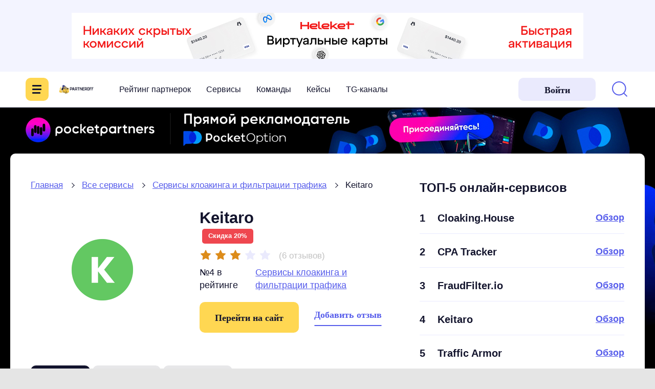

--- FILE ---
content_type: text/html; charset=UTF-8
request_url: https://partneroff.pro/keitaro/
body_size: 15765
content:
<!DOCTYPE html>
<html lang="ru-RU">
<head>
    <meta charset="UTF-8">
    <meta name="viewport" content="width=device-width, initial-scale=1.0">
        <title>Keitaro - отзывы и обзор. Развод?</title>
    <link rel="preload" href="https://partneroff.pro/fonts/Navigo-Regular.woff2" as="font" type="font/woff2" crossorigin>
    <link rel="preload" href="https://partneroff.pro/fonts/Navigo-Bold.woff2" as="font" type="font/woff2" crossorigin>
    <link rel="preload" href="https://partneroff.pro/fonts/Gilroy-RegularItalic.woff2" as="font" type="font/woff2" crossorigin>
                <meta description="Keitaro">
<meta name="csrf-param" content="_csrf">
<meta name="csrf-token" content="BzoDBoVCQPWLY8KUGCQTmkbTansMmjY0izHgx62_gag_QkJsyzd0udEwss01CUXACOEkGEavBmDjXLTz1PHC5Q==">

<link href="https://partneroff.pro/img/icon/apple-touch-icon.png" rel="apple-touch-icon" sizes="180x180">
<link type="image/x-icon" href="https://partneroff.pro/favicon.ico" rel="icon">
<link type="image/x-icon" href="https://partneroff.pro/favicon2.ico" rel="icon">
<link href="/css/libs.min.css" rel="stylesheet">
<link href="/css/style.min.css?v=23" rel="stylesheet">
<link href="/css/main.css?ver=39" rel="stylesheet">
<link href="/css/my_tooltip.css" rel="stylesheet">
<link href="/css/posts.css" rel="stylesheet">
<link href="/css/modal.css?v=3" rel="stylesheet">
<link href="/css/tabs.css" rel="stylesheet">
<style>    .promocode-view {
        display: block;
        width: fit-content;
        line-height: 21px;
    }</style>
<style>    .wetelegram {
        display: flex;
        margin-bottom: 20px;
    }
    .wetelegram img {
        margin: 0;
    }
    .wetelegram-text {
        line-height: 31px;
        padding-left: 5px;
    }
    .wetelegram .a-link {
        color: #0d8ddc;
        text-decoration: underline;
    }
    .wetelegram .a-link:hover {
        text-decoration: none;
    }</style>
<style>.geo-cell__items {
    display: flex;
    flex-wrap: wrap !important;
    align-items: flex-end !important;
    column-gap: 16px;
    row-gap: 8px;
}
.geo-cell__item {
    display: flex;
    column-gap: 6px;
    align-items: flex-start !important;
}
.geo-cell__item img {
    width: 25px;
} 
.fix-font-align {
padding-top: .2em;
}</style>    <!-- Google tag (gtag.js) -->
<script async src="https://www.googletagmanager.com/gtag/js?id=G-FXQNJRMC9B"></script>
<script>
  window.dataLayer = window.dataLayer || [];
  function gtag(){dataLayer.push(arguments);}
  gtag('js', new Date());

  gtag('config', 'G-FXQNJRMC9B');
</script>
</head>
<body>



<style>
    /* Mobile */
    .bg-image {
        background-repeat: no-repeat;
        /*background-size: contain;*/
        background-image: var(--bg-image-mobile);
        background-position: top;
    }
    /* Tablet */
    @media (min-width: 768px) {
        .bg-image {
            background-image: var(--bg-image-tablet);
        }
    }
    /* Desktop */
    @media (min-width: 1554px) {
        .bg-image {
            background-image: var(--bg-image-desktop);
        }
    }
</style>

<div class="wrapper">
    <!-- Header -->
    



            <div class="head-media">
            <div class="container">
                <div class="head-media__inner">
                    <a href="https://heleket.com/ru/card" class="head-media-contnet" target="_blank" rel="nofollow">
                        <img class="head-media-contnet__img" src="https://partneroff.pro/uploads/head_banner/691b3fd73cbe8.jpg" alt="">                    </a>
                </div>
            </div>
        </div>
    

    <header class="header">
        <div class="header__outer">
            <div class="header__container">
                <div class="header-menu header__header-menu">
                    <div class="header-menu__menu-btn">
                        <span></span>
                        <span></span>
                        <span></span>
                    </div>

                    <!-- Бургер меню -->
                                            <ul class="header-menu__drop">
                                                            <li class="header-menu__item">
                                    <a href="/affiliates_rating/" class="header-menu__link">
                                        Рейтинг партнерок                                    </a>
                                </li>
                                                            <li class="header-menu__item">
                                    <a href="/servisy-arbitrazha/" class="header-menu__link">
                                        Сервисы                                    </a>
                                </li>
                                                            <li class="header-menu__item">
                                    <a href="https://partneroff.pro/affiliate-teams/" class="header-menu__link">
                                        Команды                                    </a>
                                </li>
                                                            <li class="header-menu__item">
                                    <a href="/cases/" class="header-menu__link">
                                        Кейсы                                    </a>
                                </li>
                                                            <li class="header-menu__item">
                                    <a href="https://partneroff.pro/telegram_arbitrazh/" class="header-menu__link">
                                        TG-каналы                                    </a>
                                </li>
                                                        <li class="li-mobile">
                                    
                            </li>
                        </ul>
                                    </div>

                <!-- Лого -->
                <a href="/" class="header__logo">
                    <img src="/uploads/settings/65e23779dfbe3.png" alt="Great World" class="header__logo-img">
                </a>

                <!-- Меню -->
                <nav class="header-nav header__header-nav">
                                            <ul class="header-nav__list">
                                                            <li class="header-nav__item">
                                    <a href="/affiliates_rating/" class="header-nav__link">
                                        Рейтинг партнерок                                    </a>
                                </li>
                                                            <li class="header-nav__item">
                                    <a href="/servisy-arbitrazha/" class="header-nav__link">
                                        Сервисы                                    </a>
                                </li>
                                                            <li class="header-nav__item">
                                    <a href="https://partneroff.pro/affiliate-teams/" class="header-nav__link">
                                        Команды                                    </a>
                                </li>
                                                            <li class="header-nav__item">
                                    <a href="/cases/" class="header-nav__link">
                                        Кейсы                                    </a>
                                </li>
                                                            <li class="header-nav__item">
                                    <a href="https://partneroff.pro/telegram_arbitrazh/" class="header-nav__link">
                                        TG-каналы                                    </a>
                                </li>
                                                    </ul>
                                    </nav>

                <!-- промо кнопка -->
                    


                <div class="header__right">
                    <a href="http://business.partneroff.pro" class="btn btn_fz_18 btn_bg_secondary btn-sign-in header__btn-sign-in">
                        <span class="btn-sign-in__text">Войти</span>
                        <svg class="svg-icon btn-sign-in__icon" width="34" height="34" fill="none" xmlns="http://www.w3.org/2000/svg">
                            <use xlink:href="#icon-user"></use>
                        </svg>
                    </a>

                    <!-- ПОИСК -->
                    <div class="header-search header__header-search">
                        <div class="header-search__form">
                                                        <div class="gcse-search"></div>
                        </div>
                        <div class="header-search__btn">
                            <svg class="svg-icon header-search__icon" width="36" height="36" fill="none"
                                 xmlns="http://www.w3.org/2000/svg">
                                <use xlink:href="#icon-search"></use>
                            </svg>
                        </div>
                    </div>
                </div>
            </div>
        </div>
    </header>    <div class="col-xs-12">
    </div>

            <main class="main bg-image" style="
            --bg-image-mobile: url(https://partneroff.pro/uploads/6839f2ac24927.jpg);
            --bg-image-tablet: url(https://partneroff.pro/uploads/6839f2ac247b4.jpg);
            --bg-image-desktop: url(https://partneroff.pro/uploads/6839ef2ef353d.jpg);
             background-color: #000000;            ">
    

        <!-- кликабельный фон -->
                    <a id="linkFon" href="/site/redirect-url/?url=https%3A%2F%2Fpocketpartners.me%2Fru%3Futm_campaign%3D1%26utm_content%3Dlp%26utm_medium%3Dld032%26utm_source%3Dpartneroff" target="_blank"></a>        
        <div class="container">
            <div class="main-content mobileStyle">
                <!-- CONTENT -->
                
<div class="main-content-grid">
    <div class="main-content-grid__main">
        <!-- Breadcrumbs -->
        <ul class="breadcrumbs breadcrumbs_mb_20"><li class="breadcrumbs__item"><a href="/">Главная</a></li><li class="breadcrumbs__item"><a href="/servisy-arbitrazha/">Все сервисы</a></li><li class="breadcrumbs__item"><a href="/kloaking_servisy/">Сервисы клоакинга и фильтрации трафика</a></li><li class="active">Keitaro</li>
</ul>        <div class="services">
            <div class="services-head services__services-head">
                <div class="services-head__img">

                                            <img class="services-head__logo" src="/uploads/service/652d50912adba.png" alt="">                    

                </div>
                <div class="services-head__content">
                    <div class="services-head__info">
                        <h1 class="services-head__title">
                            Keitaro
                                                            <div class="promocode-view fix-font-align promo-tag services-item__promo ttt" data-tippy-theme="dark"
         data-tippy-interactive="true" data-tippy-html-content>
        Скидка 20%        <div class="tippy-inner-content">
            PARTNEROFF            <br>
            Промокод дает скидку 20% на первую покупку любого тарифа <br>
            <span data-copy="PARTNEROFF" class="link link_color_grey">скопировать промокод</span>
        </div>
    </div>
                        </h1>
                        <div class="services-head__status">
                            <div class="rating-row services-head__status-top">
                                <div class="rating-row__rating services-head__rating services-rating" data-rateyo-multi-color="true" data-rateyo-rating="3">
                                </div>
                                <a href="#anchor-reviews" data-anchor="" class="fix-font-align rating-row__count services-head__comment-count">
                                                                        (6 отзывов)
                                </a>
                            </div>

                            <div class="services-head__status-bottom">
                                                                    <div class="services-head__rating-position">
                                        №4 в рейтинге
                                    </div>
                                                                <div class="services-head__rating-name">
                                    <a class="link" href="/kloaking_servisy/">Сервисы клоакинга и фильтрации трафика</a>                                </div>
                            </div>
                        </div>
                    </div>

                    <div class="services-head__btns">
                                                    <a class="btn btn_fz_18 btn_h_60 btn_p_30 services-head__btn services-head__site" href="/site/keitaro/" rel="nofollow" target="_blank">Перейти на сайт</a>                                                                            <a href="#addReview" class="btn btn_fz_18 btn_more btn_bg_secondary services-head__add-review">
                                Добавить отзыв
                            </a>
                                            </div>

                    
                    
                </div>
            </div>


            <!-- рекламный баннер -->
                            <div></div>
            
            <!-- МЕНЮ (якоря) -->
            <div class="tabs services__tabs">
                <div class="tabs__scroll">
                    <div class="fix-font-align tabs__btn _active" data-anchor="#anchor-overview"
                         data-anchor-offset="20">
                        Обзор
                    </div>
                    <div class="fix-font-align tabs__btn" data-anchor="#anchor-reviews">
                        Отзывы
                    </div>
                                            <div class="fix-font-align tabs__btn" data-anchor="#anchor-analogs">
                            Аналоги
                        </div>
                    
                </div>
            </div>

            <div class="services__content">
                <div class="services-info services__services-info" id="anchor-overview">
                    <h2 class="services-info__title">
                        Обзор Keitaro                    </h2>

                    <!-- Свойства продукта -->
                                                                                                    <div class="services-info__inner">
                                <div class="services-info__column">
                                                                                                            <div class="services-info__row">
                                        <span class="services-info__label">
                                                                                        Стоимость :
                                        </span>
                                        <!-- Значения свойств  -->
                                        <span class="services-info__value">
                    49    </span>                                    </div>
                                                                                                        </div>
                            </div>
                                                                <!-- /Свойства продукта -->
                </div>

                <div class="article services-content">
                    
                    <!-- Теперь мы есть в Telegram! -->
                    <!-- Теперь мы есть в Telegram! -->
<div class="wetelegram">
    <span style="height: 30px">
        <img src="https://partneroff.pro/img/icon/telegram_icon.png" alt="" style="max-width: 30px;">    </span>
    <span class="wetelegram-text wetelegram-a-link">
        <p>Теперь мы есть в Telegram! Самое свежее на <a href="https://t.me/+_mz7SKpeqyNmZmZi" target="_blank" rel="nofollow">нашем канале</a></p>    </span>
</div>

                </div>

            </div>

            <!-- Рейтинг лучших -->
                                                                    <div class="border-top-box section section_mb_40" id="anchor-analogs">
    <div class="h2 head head_mb_25">
       Рейтинг лучших    </div>
    <div class="rating-list-box">
        <ul class="rating-list rating-list_t2 rating-list_mb_15">
                                        <li class="rating-list__item">
                    <div class="fix-font-align rating-list__num">
                        1                    </div>
                    <div class="rating-list__name-box">
                                                    <img class="rating-list__logo" src="/uploads/service/652d4fa2a879a.png" alt="">                        
                        <span class="fix-font-align rating-list__name">
                            Cloaking.House                          </span>
                    </div>

                    <div class="rating-list__btns">
                        <a class="link rating-list__btn fix-font-align rating-list__link" href="/cloaking_house/">Обзор</a>                                                    <a class="btn btn_fz_18 btn_h_37 btn_p_22 rating-list__btn rating-list__site" href="/site/cloaking_house/">Сайт</a>                                            </div>
                </li>
                            <li class="rating-list__item">
                    <div class="fix-font-align rating-list__num">
                        2                    </div>
                    <div class="rating-list__name-box">
                                                    <img class="rating-list__logo" src="/uploads/service/652d51b1d69df.png" alt="">                        
                        <span class="fix-font-align rating-list__name">
                            CPA Tracker                          </span>
                    </div>

                    <div class="rating-list__btns">
                        <a class="link rating-list__btn fix-font-align rating-list__link" href="/cpatracker/">Обзор</a>                                                    <a class="btn btn_fz_18 btn_h_37 btn_p_22 rating-list__btn rating-list__site" href="/site/cpatracker/">Сайт</a>                                            </div>
                </li>
                            <li class="rating-list__item">
                    <div class="fix-font-align rating-list__num">
                        3                    </div>
                    <div class="rating-list__name-box">
                                                    <img class="rating-list__logo" src="/uploads/service/652d514b2d728.png" alt="">                        
                        <span class="fix-font-align rating-list__name">
                            FraudFilter.io                          </span>
                    </div>

                    <div class="rating-list__btns">
                        <a class="link rating-list__btn fix-font-align rating-list__link" href="/fraudfilter/">Обзор</a>                                                    <a class="btn btn_fz_18 btn_h_37 btn_p_22 rating-list__btn rating-list__site" href="/site/fraudfilter/">Сайт</a>                                            </div>
                </li>
                            <li class="rating-list__item">
                    <div class="fix-font-align rating-list__num">
                        4                    </div>
                    <div class="rating-list__name-box">
                                                    <img class="rating-list__logo" src="/uploads/service/652d50912ad4e.png" alt="">                        
                        <span class="fix-font-align rating-list__name">
                            Keitaro                          </span>
                    </div>

                    <div class="rating-list__btns">
                        <a class="link rating-list__btn fix-font-align rating-list__link" href="/keitaro/">Обзор</a>                                                    <a class="btn btn_fz_18 btn_h_37 btn_p_22 rating-list__btn rating-list__site" href="/site/keitaro/">Сайт</a>                                            </div>
                </li>
                            <li class="rating-list__item">
                    <div class="fix-font-align rating-list__num">
                        5                    </div>
                    <div class="rating-list__name-box">
                                                    <img class="rating-list__logo" src="/uploads/service/682b5aa3a02b4.png" alt="">                        
                        <span class="fix-font-align rating-list__name">
                            Traffic Armor                          </span>
                    </div>

                    <div class="rating-list__btns">
                        <a class="link rating-list__btn fix-font-align rating-list__link" href="/trafficarmor/">Обзор</a>                                                    <a class="btn btn_fz_18 btn_h_37 btn_p_22 rating-list__btn rating-list__site" href="/site/trafficarmor/">Сайт</a>                                            </div>
                </li>
                    </ul>
        <a class="btn btn_more btn_more19 btn_bg_secondary rating-list-box__btn" href="/kloaking_servisy/">Показать еще</a>    </div>
</div>                                        <!-- /Рейтинг лучших -->

            <div class="border-top-box reviews" id="anchor-reviews">
                <!-- Список комментариев -->
                <div class="h2 reviews__head">
    Отзывы</div>
<div class="rating-row reviews__rating">
    <div class="rating-row__rating services-rating" data-rateyo-multi-color="true" data-rateyo-rating="3"></div>
    <div class="fix-font-align rating-row__value">3/5</div>
    <div class="fix-font-align rating-row__count">
        (6 отзывов)
    </div>
</div>


<!-- ОТЗЫВЫ -->
<div class="comments shadow-filter">
                        <div class="comment">
                <div class="comment__inner">
                    <div class="comment__head">
                        <div class="comment__rating comment-rating" data-rateyo-multi-color="true" data-rateyo-rating="2"></div>
                        <div class="h4 comment__title">
                            Ограничения в базовой версии                        </div>
                    </div>
                    <div class="article comment__content">
                        Сервис разочаровал ограничениями в базовой версии. Многие функции доступны только в платных тарифах, и их цена не оправдывает себя. Без нужных инструментов для полноценной работы платформа становится малополезной, особенно для новичков.
                    </div>
                    <div class="comment__footer">
                        <div class="user-info">
                            <div class="user-info__avatar">
                                <img class="user-info__img" src="/img/no-avatar.jpg" alt="">                            </div>
                            <div class="user-info__content">
                                <div class="user-info__name">
                                                                            Владимир                                                                    </div>
                                <div class="user-info__date">
                                    18. января. 2025                                </div>
                            </div>
                        </div>
                                            </div>
                </div>

                <!-- Ответ представителя -->
                                <!-- /Ответ представителя -->
            </div>
                    <div class="comment">
                <div class="comment__inner">
                    <div class="comment__head">
                        <div class="comment__rating comment-rating" data-rateyo-multi-color="true" data-rateyo-rating="1"></div>
                        <div class="h4 comment__title">
                            Я остался недоволен                        </div>
                    </div>
                    <div class="article comment__content">
                        Я остался недоволен использованием сервиса. Здесь часто происходят сбои в работе, что раздражает. Не раз замечал задержки в обновлении данных – это мешает оперативно реагировать на изменения в рекламных кампаниях. За такие деньги ожидал стабильной работы без сбоев.
                    </div>
                    <div class="comment__footer">
                        <div class="user-info">
                            <div class="user-info__avatar">
                                <img class="user-info__img" src="/img/no-avatar.jpg" alt="">                            </div>
                            <div class="user-info__content">
                                <div class="user-info__name">
                                                                            Демьян                                                                    </div>
                                <div class="user-info__date">
                                    07. января. 2025                                </div>
                            </div>
                        </div>
                                            </div>
                </div>

                <!-- Ответ представителя -->
                                <!-- /Ответ представителя -->
            </div>
                    <div class="comment">
                <div class="comment__inner">
                    <div class="comment__head">
                        <div class="comment__rating comment-rating" data-rateyo-multi-color="true" data-rateyo-rating="5"></div>
                        <div class="h4 comment__title">
                            Крутая аналитика                         </div>
                    </div>
                    <div class="article comment__content">
                        Когда я впервые начал работать с трафиком, столкнулся с множеством проблем: отчеты были поверхностными, а настройка сложной. Но с Keitaro все изменилось. Платформа оказалась удобной, гибкой и мощной. За несколько недель я смог оптимизировать кампании, улучшив конверсии. Крутая аналитика и простота в использовании сделали мою работу гораздо эффективнее.
                    </div>
                    <div class="comment__footer">
                        <div class="user-info">
                            <div class="user-info__avatar">
                                <img class="user-info__img" src="/img/no-avatar.jpg" alt="">                            </div>
                            <div class="user-info__content">
                                <div class="user-info__name">
                                                                            Лиам                                                                    </div>
                                <div class="user-info__date">
                                    30. декабря. 2024                                </div>
                            </div>
                        </div>
                                            </div>
                </div>

                <!-- Ответ представителя -->
                                <!-- /Ответ представителя -->
            </div>
                    <div class="comment">
                <div class="comment__inner">
                    <div class="comment__head">
                        <div class="comment__rating comment-rating" data-rateyo-multi-color="true" data-rateyo-rating="1"></div>
                        <div class="h4 comment__title">
                            Ожидания не оправдались                        </div>
                    </div>
                    <div class="article comment__content">
                        Я решил попробовать Keitaro, надеясь, что это будет идеальный инструмент для оптимизации моих рекламных кампаний. Но уже с самого начала столкнулся с проблемами: интерфейс сложный, в настройках запутался. Техническая поддержка не торопилась помогать, а цена оказалась завышенной для таких возможностей. Через пару недель просто отказался от использования. Не оправдал ожиданий.
                    </div>
                    <div class="comment__footer">
                        <div class="user-info">
                            <div class="user-info__avatar">
                                <img class="user-info__img" src="/img/no-avatar.jpg" alt="">                            </div>
                            <div class="user-info__content">
                                <div class="user-info__name">
                                                                            Дима                                                                    </div>
                                <div class="user-info__date">
                                    25. декабря. 2024                                </div>
                            </div>
                        </div>
                                            </div>
                </div>

                <!-- Ответ представителя -->
                                <!-- /Ответ представителя -->
            </div>
                    <div class="comment">
                <div class="comment__inner">
                    <div class="comment__head">
                        <div class="comment__rating comment-rating" data-rateyo-multi-color="true" data-rateyo-rating="2"></div>
                        <div class="h4 comment__title">
                            Явно не рассчитан на новичков                        </div>
                    </div>
                    <div class="article comment__content">
                        Этот сервис явно не рассчитан на новичков. Настройка занимает очень много времени, да и без помощи обойтись практически нереально. А с поддержкой весь процесс затянулся на недели. Плюс ко всему, есть ограничения в функционале. За каждую новую "плюшку" нужно дополнительно доплачивать. Я немного другого ожидал.                    </div>
                    <div class="comment__footer">
                        <div class="user-info">
                            <div class="user-info__avatar">
                                <img class="user-info__img" src="/img/no-avatar.jpg" alt="">                            </div>
                            <div class="user-info__content">
                                <div class="user-info__name">
                                                                            Колюня                                                                    </div>
                                <div class="user-info__date">
                                    06. декабря. 2024                                </div>
                            </div>
                        </div>
                                            </div>
                </div>

                <!-- Ответ представителя -->
                                <!-- /Ответ представителя -->
            </div>
                    <div class="comment">
                <div class="comment__inner">
                    <div class="comment__head">
                        <div class="comment__rating comment-rating" data-rateyo-multi-color="true" data-rateyo-rating="5"></div>
                        <div class="h4 comment__title">
                            Топовый инструмент                        </div>
                    </div>
                    <div class="article comment__content">
                        Keitaro оказался отличным инструментом для управления трафиком. Настройка редиректов и фильтров даёт полную свободу действий, а гибкость в настройке под мои нужды просто впечатляет. Это настоящая находка для арбитражников, желающих работать с несколькими источниками трафика. За удобство и функциональность ставлю высокую оценку!
                    </div>
                    <div class="comment__footer">
                        <div class="user-info">
                            <div class="user-info__avatar">
                                <img class="user-info__img" src="/img/no-avatar.jpg" alt="">                            </div>
                            <div class="user-info__content">
                                <div class="user-info__name">
                                                                            Игнат                                                                    </div>
                                <div class="user-info__date">
                                    24. ноября. 2024                                </div>
                            </div>
                        </div>
                                            </div>
                </div>

                <!-- Ответ представителя -->
                                <!-- /Ответ представителя -->
            </div>
            </div>
                <!-- Форма добавления отзыва -->
                                    
    <div class="h2 reviews__form-head">Шаг1. Добавить отзыв</div>
    <form id="addReview" action="/service/create-review/" method="post" enctype="multipart/form-data">
<input type="hidden" name="_csrf" value="BzoDBoVCQPWLY8KUGCQTmkbTansMmjY0izHgx62_gag_QkJsyzd0udEwss01CUXACOEkGEavBmDjXLTz1PHC5Q==">    <div class="comment-form shadow-filter">
        <div class="comment-form__rating comment-form-rating" data-rateyo-multi-color="true" data-rateyo-rating="5"></div>
        <div class="comment-form__row">
            <div class="form-group field-servicereviewform-title required">

<input type="text" id="servicereviewform-title" class="input-style comment-form__input" name="ServiceReviewForm[title]" placeholder="Заголовок отзыва" aria-required="true">

<p class="help-block help-block-error"></p>
</div>        </div>
        <div class="comment-form__row">
            <div class="comment-form__input"></div>
            <div class="form-group field-servicereviewform-text required">

<textarea id="servicereviewform-text" class="input-style comment-form__textarea" name="ServiceReviewForm[text]" aria-required="true"></textarea>

<p class="help-block help-block-error"></p>
</div>        </div>
        <div class="form-group field-servicereviewform-service_id">

<input type="hidden" id="servicereviewform-service_id" class="form-control" name="ServiceReviewForm[service_id]" value="323">

<p class="help-block help-block-error"></p>
</div>        <div class="form-group field-servicereviewform-rating required">

<input type="hidden" id="servicereviewform-rating" class="comment-form-rating-input" name="ServiceReviewForm[rating]">

<p class="help-block help-block-error"></p>
</div>        <div class="comment-form__btns">
            <button class="btn btn_fz_18 btn_h_60 btn_p_40 comment-form__btn">
                Далее
            </button>
        </div>
    </div>
    </form>
                            </div>

        </div>
    </div>
    <div class="sidebar main-content-grid__sidebar">

        <!-- ТОП-5 онлайн-сервисов -->
                                                    <div class="sidebar__sidebar-item">
    <div class="sidebar__title">
        ТОП-5 онлайн-сервисов    </div>
    <div class="rating-list-box">
        <ul class="rating-list rating-list_t2 rating-list_mb_15">
                                        <li class="rating-list__item">
                    <div class="fix-font-align rating-list__num">
                        1                    </div>
                    <div class="fix-font-align rating-list__name">
                        Cloaking.House                    </div>
                    <div class="rating-list__btns">
                        <a class="link rating-list__btn fix-font-align rating-list__link" href="/cloaking_house/">Обзор</a>                    </div>
                </li>
                            <li class="rating-list__item">
                    <div class="fix-font-align rating-list__num">
                        2                    </div>
                    <div class="fix-font-align rating-list__name">
                        CPA Tracker                    </div>
                    <div class="rating-list__btns">
                        <a class="link rating-list__btn fix-font-align rating-list__link" href="/cpatracker/">Обзор</a>                    </div>
                </li>
                            <li class="rating-list__item">
                    <div class="fix-font-align rating-list__num">
                        3                    </div>
                    <div class="fix-font-align rating-list__name">
                        FraudFilter.io                    </div>
                    <div class="rating-list__btns">
                        <a class="link rating-list__btn fix-font-align rating-list__link" href="/fraudfilter/">Обзор</a>                    </div>
                </li>
                            <li class="rating-list__item">
                    <div class="fix-font-align rating-list__num">
                        4                    </div>
                    <div class="fix-font-align rating-list__name">
                        Keitaro                    </div>
                    <div class="rating-list__btns">
                        <a class="link rating-list__btn fix-font-align rating-list__link" href="/keitaro/">Обзор</a>                    </div>
                </li>
                            <li class="rating-list__item">
                    <div class="fix-font-align rating-list__num">
                        5                    </div>
                    <div class="fix-font-align rating-list__name">
                        Traffic Armor                    </div>
                    <div class="rating-list__btns">
                        <a class="link rating-list__btn fix-font-align rating-list__link" href="/trafficarmor/">Обзор</a>                    </div>
                </li>
                    </ul>
        <a class="btn  btn_more btn_more19 rating-list-box__btn" href="/kloaking_servisy/">Показать еще</a>    </div>
</div>                            <!-- /ТОП-5 онлайн-сервисов -->

        <!-- Рекомендации -->
                        <div class="sidebar__sidebar-item sidebar__sidebar-item_mobile-first">
        <div class="sidebar__title">
            Рекомендации
        </div>
        <div class="sidebar-recommendations">

                            <a href="/site/redirect-url/?url=https%3A%2F%2Flimonad.com%2F" target="_blank"><img class="sidebar-recommendations__img" src="/uploads/advert/68c72350122a2.jpg" width="330" height="140" alt=""></a>            

            <div class="sidebar-recommendations__title">
                Акция для партнеров            </div>
            <div class="sidebar-recommendations__text">
                            </div>
            <div class="sidebar-recommendations__btns">
                                                                            </div>
        </div>
    </div>
                <!-- /Рекомендации -->
    </div>
</div>

            </div>
        </div>
    </main>

    <!-- FOOTER -->
    <footer class="footer">
    <div class="footer__container">
        <div class="footer__left">
            <div class="footer__logo">
                <img src="/uploads/settings/67add4168687d.png" alt="Great World" class="footer__logo-img">
            </div>
            <div class="footer__info">
                <div class="footer__text">
                    Про партнерки, деньги и трафик. Медиа для арбитражников и рейтинги от экспертов.                 </div>
                <ul class="footer-contacts footer__footer-contacts">
                    <li class="footer-contacts__item">
                        <a href="mailto:hello@partneroff.pro" class="footer-contacts__link">hello@partneroff.pro</a>
                    </li>
                                            <li class="footer-contacts__item">
                            <a href="https://t.me/Partneroff_official_bot" target="_blank" class="footer-contacts__link">Написать нам в Telegram</a>
                        </li>
                                        <li class="footer-contacts__item">
                        <a href="tel:" class="footer-contacts__link"></a>
                    </li>
                </ul>
            </div>
        </div>
        <div class="footer__right">

            <!-- Меню -->
            <nav class="footer-nav footer__footer-nav">
                                    <ul class="footer-nav__list---">
                                                    <li class="footer-nav__item">
                                <a href="/pages/advertising" class="footer-nav__link">
                                    Реклама                                </a>
                            </li>
                                                    <li class="footer-nav__item">
                                <a href="/kontakty/" class="footer-nav__link">
                                    Контакты                                </a>
                            </li>
                                                    <li class="footer-nav__item">
                                <a href="/pages/check" class="footer-nav__link">
                                    Модерация отзывов                                </a>
                            </li>
                                                    <li class="footer-nav__item">
                                <a href="https://partneroff.pro/sitemap/" class="footer-nav__link">
                                    Sitemap                                </a>
                            </li>
                                                    <li class="footer-nav__item">
                                <a href="https://partneroff.pro/best/" class="footer-nav__link">
                                    ТОП                                </a>
                            </li>
                                                    <li class="footer-nav__item">
                                <a href="https://vc.ru/partneroff" class="footer-nav__link">
                                    VC                                </a>
                            </li>
                                            </ul>
                            </nav>

            <nav class="footer-nav footer__footer-nav">
                                    <ul class="footer-nav__list---">
                                                    <li class="footer-nav__item">
                                <a href="https://partneroff.pro/gambling-affiliate-programm/" class="footer-nav__link">
                                    Гемблинг-партнерки                                </a>
                            </li>
                                                    <li class="footer-nav__item">
                                <a href="https://partneroff.pro/antidetect_browser/" class="footer-nav__link">
                                    Антидетект браузеры                                </a>
                            </li>
                                                    <li class="footer-nav__item">
                                <a href="https://partneroff.pro/karti-dlya-arbitrazha/" class="footer-nav__link">
                                    Виртуальные карты                                </a>
                            </li>
                                                    <li class="footer-nav__item">
                                <a href="/pages/terms" class="footer-nav__link">
                                    Пользовательское соглашение                                </a>
                            </li>
                                            </ul>
                            </nav>

            <div class="footer__btns">
                <!-- кнопка "Отзывы о нас" -->
                                <!-- кнопка "Партнеры" -->
                            </div>
        </div>
    </div>
</footer>
</div>
<div class="svg-icons">
    <svg viewBox="0 0 36 36" xmlns="http://www.w3.org/2000/svg" xmlns:xlink="http://www.w3.org/1999/xlink">
        <style>
            :root > svg {
                display: none;
            }

            :root > svg:target {
                display: block;
            }
        </style>

        <svg fill="currentColor" viewBox="0 0 14 10" id="arrow-down" xmlns="http://www.w3.org/2000/svg">
            <path fill-rule="evenodd" clip-rule="evenodd"
                  d="M.293 1.086a1 1 0 011.414 0L7 6.379l5.293-5.293A1 1 0 1113.707 2.5L7 9.207.293 2.5a1 1 0 010-1.414z"/>
        </svg>
        <svg fill="currentColor" viewBox="0 0 8 12" id="arrow-left" xmlns="http://www.w3.org/2000/svg">
            <path fill-rule="evenodd" clip-rule="evenodd"
                  d="M7.707.293a1 1 0 010 1.414L3.414 6l4.293 4.293a1 1 0 11-1.414 1.414L.586 6 6.293.293a1 1 0 011.414 0z"/>
        </svg>
        <svg fill="currentColor" viewBox="0 0 8 12" id="arrow-right" xmlns="http://www.w3.org/2000/svg">
            <path fill-rule="evenodd" clip-rule="evenodd"
                  d="M.293.293a1 1 0 000 1.414L4.586 6 .293 10.293a1 1 0 101.414 1.414L7.414 6 1.707.293a1 1 0 00-1.414 0z"/>
        </svg>
        <svg fill="currentColor" viewBox="0 0 14 10" id="arrow-up" xmlns="http://www.w3.org/2000/svg">
            <path fill-rule="evenodd" clip-rule="evenodd"
                  d="M.293 8.914a1 1 0 001.414 0L7 3.621l5.293 5.293A1 1 0 1013.707 7.5L7 .793.293 7.5a1 1 0 000 1.414z"/>
        </svg>
        <svg fill="currentColor" viewBox="0 0 36 36" id="icon-bag" xmlns="http://www.w3.org/2000/svg">
            <path
                    d="M18 4.5a4.5 4.5 0 00-7.2 3.6v2.7H9a1.8 1.8 0 00-1.8 1.8V27a5.4 5.4 0 005.4 5.4h11.7a4.5 4.5 0 004.5-4.5V12.6a1.8 1.8 0 00-1.8-1.8h-1.8V8.1A4.5 4.5 0 0018 4.5zm-5.4 3.6a2.7 2.7 0 115.4 0v2.7h-5.4V8.1zm6.6-2.246A2.7 2.7 0 0123.4 8.1v2.7h-3.6V8.1c0-.817-.218-1.584-.6-2.246zM12.6 30.6A3.6 3.6 0 019 27V12.6h10.8v15.3c0 1.013.335 1.948.9 2.7h-8.1zM27 27.9a2.7 2.7 0 01-5.4 0V12.6H27v15.3z"/>
            <path fill-rule="evenodd" clip-rule="evenodd"
                  d="M18 4.5a4.5 4.5 0 00-7.2 3.6v2.7H9a1.8 1.8 0 00-1.8 1.8V27a5.4 5.4 0 005.4 5.4h11.7a4.5 4.5 0 004.5-4.5V12.6a1.8 1.8 0 00-1.8-1.8h-1.8V8.1A4.5 4.5 0 0018 4.5zm0-.608A5 5 0 0010.3 8.1v2.2H9a2.3 2.3 0 00-2.3 2.3V27a5.9 5.9 0 005.9 5.9h11.7a5 5 0 005-5V12.6a2.3 2.3 0 00-2.3-2.3h-1.3V8.1A5 5 0 0018 3.892zM23.4 8.1a2.701 2.701 0 00-4.2-2.246c.382.662.6 1.429.6 2.246v2.7h3.6V8.1zm-.5 2.2V8.1a2.201 2.201 0 00-3.032-2.037c.278.623.432 1.313.432 2.037v2.2h2.6zm-9.156-3.756A2.2 2.2 0 0013.1 8.1v2.2h4.4V8.1a2.2 2.2 0 00-3.756-1.556zm-3.336 22.648a3.1 3.1 0 002.192.908h7.209a4.978 4.978 0 01-.509-2.2V13.1H9.5V27a3.1 3.1 0 00.908 2.192zm9.966.908c.098.174.207.341.326.5h-8.1A3.6 3.6 0 019 27V12.6h10.8v15.3c0 .8.208 1.55.574 2.2zm5.482-.644A2.2 2.2 0 0026.5 27.9V13.1h-4.4v14.8a2.2 2.2 0 003.756 1.556zM13.39 6.19A2.7 2.7 0 0012.6 8.1v2.7H18V8.1a2.7 2.7 0 00-4.61-1.91zm12.818 23.618A2.7 2.7 0 0027 27.9V12.6h-5.4v15.3a2.7 2.7 0 004.61 1.91z"/>
        </svg>
        <svg fill="currentColor" viewBox="0 0 36 36" id="icon-bitcoin" xmlns="http://www.w3.org/2000/svg">
            <path
                    d="M12.375 29.25v2.813c0 .31.252.562.562.562h2.25a.562.562 0 00.563-.563V29.25h1.125v2.813c0 .31.252.562.562.562h2.25a.562.562 0 00.563-.563V29.25h.189c4.482 0 7.686-2.324 7.686-6.345 0-3.38-2.266-5.227-4.919-5.49v-.198c2.183-.544 3.787-2.191 3.787-4.927 0-3.447-2.587-5.54-6.536-5.54h-.207V3.937a.563.563 0 00-.563-.562h-2.25a.563.563 0 00-.562.563V6.75h-1.29V3.937a.562.562 0 00-.562-.562h-2.086a.563.563 0 00-.562.563V6.75l-4.496.025a.562.562 0 00-.562.562v2.226a.56.56 0 00.558.562l1.699-.011A1.687 1.687 0 0111.25 11.8v12.386a1.687 1.687 0 01-1.688 1.688L7.88 25.9a.562.562 0 00-.562.562v2.25c0 .31.252.563.562.563l4.496-.025zm3.21-19.154h3.868c2.039 0 3.236 1.12 3.236 2.952 0 1.96-1.294 3.064-4.223 3.064h-2.88v-6.016zm0 9.114h4.14c2.559 0 3.952 1.305 3.952 3.43 0 2.144-1.409 3.262-4.856 3.262h-3.235V19.21z"/>
        </svg>
        <svg fill="currentColor" viewBox="0 0 32 32" id="icon-comment" xmlns="http://www.w3.org/2000/svg">
            <path fill-rule="evenodd" clip-rule="evenodd"
                  d="M9.75 21.648v6.045l8.324-6.046h8.238c.575 0 1.13-.23 1.541-.643.413-.415.647-.981.647-1.575V6.22c0-.594-.234-1.16-.646-1.575A2.172 2.172 0 0026.313 4H5.688c-.575 0-1.13.23-1.542.644-.412.415-.646.98-.646 1.574V19.43c0 .594.234 1.16.646 1.575.412.414.967.643 1.542.643H9.75zM2.373 2.882A4.672 4.672 0 015.687 1.5h20.625c1.244 0 2.436.497 3.315 1.382A4.734 4.734 0 0131 6.218V19.43a4.734 4.734 0 01-1.373 3.337 4.672 4.672 0 01-3.314 1.382h-7.427l-8.168 5.932c-1.448 1.05-3.468.01-3.468-1.785v-4.148H5.687a4.672 4.672 0 01-3.314-1.381A4.734 4.734 0 011 19.429V6.22c0-1.252.494-2.452 1.373-3.337z"/>
        </svg>
        <svg fill="currentColor" viewBox="0 0 36 36" id="icon-dice" xmlns="http://www.w3.org/2000/svg">
            <path fill-rule="evenodd" clip-rule="evenodd"
                  d="M26 8H11a3 3 0 00-3 3v15a3 3 0 003 3h15a3 3 0 003-3V11a3 3 0 00-3-3zM11 5a6 6 0 00-6 6v15a6 6 0 006 6h15a6 6 0 006-6V11a6 6 0 00-6-6H11z"/>
            <path
                    d="M20 18.5a1.5 1.5 0 11-3 0 1.5 1.5 0 013 0zM25 13.5a1.5 1.5 0 11-3 0 1.5 1.5 0 013 0zM25 23.5a1.5 1.5 0 11-3 0 1.5 1.5 0 013 0zM15 23.5a1.5 1.5 0 11-3 0 1.5 1.5 0 013 0zM15 13.5a1.5 1.5 0 11-3 0 1.5 1.5 0 013 0z"/>
        </svg>
        <svg fill="currentColor" viewBox="0 0 26 26" id="icon-dollar-circle" xmlns="http://www.w3.org/2000/svg">
            <path d="M13 0a13 13 0 100 26 13 13 0 000-26zm0 23.4a10.4 10.4 0 110-20.801A10.4 10.4 0 0113 23.4z"/>
            <path
                    d="M13.001 11.762c-2.786 0-2.786-.78-2.786-1.238 0-.458.975-1.238 2.786-1.238 1.81 0 1.936.792 1.95 1.238h2.786c-.019-.844-.36-1.656-.968-2.304-.607-.649-1.445-1.093-2.375-1.262V5.571h-2.786v1.35c-2.785.408-4.178 2.006-4.178 3.603 0 1.386.724 3.714 5.571 3.714 2.786 0 2.786.842 2.786 1.238s-.864 1.238-2.786 1.238c-2.563 0-2.786-1.065-2.786-1.238H7.43c0 1.14.919 3.157 4.178 3.615v1.337h2.786v-1.337c2.786-.42 4.179-2.018 4.179-3.615 0-1.387-.725-3.714-5.572-3.714z"/>
        </svg>
        <svg fill="currentColor" viewBox="0 0 36 36" id="icon-heart" xmlns="http://www.w3.org/2000/svg">
            <path
                    d="M31.98 13.17a3.267 3.267 0 00-.024-.223C31.566 8.51 28.311 5 24.087 5c-2.447 0-4.683 1.158-6.147 3.035C16.51 6.145 14.36 5 11.925 5 7.716 5 4.47 8.487 4.051 12.972a3.584 3.584 0 00-.023.19c-.072.725-.012 1.685.264 2.855.587 2.486 1.958 4.75 3.894 6.503l9.01 7.923a1.166 1.166 0 001.537.003l9.077-7.91c2.139-2.226 3.41-4.229 3.915-6.537.253-1.159.311-2.113.256-2.828zm-2.534 2.332c-.397 1.815-1.452 3.477-3.245 5.349l-8.23 7.167-8.232-7.237c-1.579-1.432-2.701-3.283-3.177-5.3-.216-.915-.26-1.617-.208-2.14l.016-.117c.3-3.377 2.63-5.891 5.555-5.891 2.177 0 4.03 1.327 4.93 3.46.4.95 1.747.95 2.149 0 .882-2.09 2.865-3.46 5.083-3.46 2.924 0 5.255 2.514 5.555 5.892.008.068.01.087.013.127.039.494-.006 1.22-.21 2.15z"/>
        </svg>
        <svg fill="currentColor" viewBox="0 0 36 36" id="icon-pills" xmlns="http://www.w3.org/2000/svg">
            <path fill-rule="evenodd" clip-rule="evenodd"
                  d="M26.064 11.665a1.5 1.5 0 010 2.121l-2.386 2.386a1.5 1.5 0 11-2.121-2.121l2.386-2.386a1.5 1.5 0 012.121 0zm3.13 5.92a7.347 7.347 0 10-10.389-10.39L6.7 19.3a7.347 7.347 0 0010.39 10.39l12.106-12.106zm-6.255 2.012l4.135-4.134a4.347 4.347 0 10-6.148-6.147l-4.134 4.134 6.147 6.148zm-8.268-4.025l6.147 6.147-5.85 5.85a4.347 4.347 0 11-6.148-6.147l5.85-5.85z"/>
        </svg>
        <svg fill="currentColor" viewBox="0 0 23 23" id="icon-repost" xmlns="http://www.w3.org/2000/svg">
            <path fill-rule="evenodd" clip-rule="evenodd"
                  d="M3.594 10.5a1 1 0 011 1v4.188a2 2 0 002 2h10.531a2 2 0 002-2V11.5a1 1 0 112 0v4.188a4 4 0 01-4 4H6.594a4 4 0 01-4-4V11.5a1 1 0 011-1z"/>
            <path fill-rule="evenodd" clip-rule="evenodd"
                  d="M11.86 2.945L15.775 6.6a1 1 0 01-1.365 1.462L12.86 6.614v7.042a1 1 0 11-2 0V6.614L9.307 8.062A1 1 0 117.943 6.6l3.916-3.655z"/>
        </svg>
        <svg fill="currentColor" viewBox="0 0 28 28" id="icon-round-check" xmlns="http://www.w3.org/2000/svg">
            <path fill-rule="evenodd" clip-rule="evenodd"
                  d="M14 26c6.627 0 12-5.373 12-12S20.627 2 14 2 2 7.373 2 14s5.373 12 12 12zm0 2c7.732 0 14-6.268 14-14S21.732 0 14 0 0 6.268 0 14s6.268 14 14 14z"/>
            <path fill-rule="evenodd" clip-rule="evenodd"
                  d="M18.947 10.293a1 1 0 010 1.414l-6.039 6.039-3.615-3.615a1 1 0 111.414-1.415l2.201 2.202 4.625-4.625a1 1 0 011.414 0z"/>
        </svg>
        <svg fill="currentColor" viewBox="0 0 28 28" id="icon-round-check2" xmlns="http://www.w3.org/2000/svg">
            <rect width="28" height="28" rx="14"/>
            <path d="M9.031 14.452l3.162 3.161 6.774-6.774"/>
        </svg>
        <svg fill="currentColor" viewBox="0 0 28 28" id="icon-round-cross" xmlns="http://www.w3.org/2000/svg">
            <path fill-rule="evenodd" clip-rule="evenodd"
                  d="M9.176 9.175a1 1 0 011.414 0l3.41 3.41 3.411-3.41a1 1 0 111.414 1.414L15.415 14l3.41 3.41a1 1 0 01-1.414 1.415l-3.41-3.41-3.411 3.41a1 1 0 11-1.414-1.415l3.41-3.41-3.41-3.41a1 1 0 010-1.415z"/>
            <path fill-rule="evenodd" clip-rule="evenodd"
                  d="M14 26c6.627 0 12-5.373 12-12S20.627 2 14 2 2 7.373 2 14s5.373 12 12 12zm0 2c7.732 0 14-6.268 14-14S21.732 0 14 0 0 6.268 0 14s6.268 14 14 14z"/>
        </svg>
        <svg fill="currentColor" viewBox="0 0 36 36" id="icon-search" xmlns="http://www.w3.org/2000/svg">
            <path fill-rule="evenodd" clip-rule="evenodd"
                  d="M15.75 4a11.75 11.75 0 100 23.5 11.75 11.75 0 000-23.5zM6.027 6.027A13.75 13.75 0 0126.16 24.734l6.049 6.06-1.416 1.412-6.046-6.057A13.75 13.75 0 016.027 6.027z"/>
        </svg>
        <svg fill="currentColor" viewBox="0 0 24 24" id="icon-star" xmlns="http://www.w3.org/2000/svg">
            <path
                    d="M11.23.932a1 1 0 011.54 0l3.707 4.482a1 1 0 00.403.293l5.408 2.14a1 1 0 01.477 1.466l-3.118 4.91a1 1 0 00-.153.473l-.365 5.805a1 1 0 01-1.247.906L12.25 19.96a1 1 0 00-.498 0l-5.633 1.447a1 1 0 01-1.247-.906l-.364-5.805a1 1 0 00-.154-.473l-3.118-4.91a1 1 0 01.477-1.466l5.408-2.14a1 1 0 00.403-.293L11.229.932z"/>
        </svg>
        <svg fill="currentColor" viewBox="0 0 32 32" id="icon-time-five" xmlns="http://www.w3.org/2000/svg">
            <path
                    d="M16.001 2.667C8.65 2.667 2.668 8.648 2.668 16s5.981 13.333 13.333 13.333S29.335 23.353 29.335 16c0-7.352-5.982-13.333-13.334-13.333zm0 24C10.12 26.667 5.335 21.88 5.335 16S10.12 5.333 16 5.333c5.882 0 10.667 4.786 10.667 10.667s-4.785 10.667-10.667 10.667z"/>
            <path
                    d="M17.335 10.667a1.333 1.333 0 10-2.667 0v5.47a1 1 0 00.293.708L18.116 20a1.333 1.333 0 001.885-1.885l-2.373-2.374a1 1 0 01-.293-.707v-4.367z"/>
        </svg>
        <svg fill="currentColor" viewBox="0 0 34 34" id="icon-user" xmlns="http://www.w3.org/2000/svg">
            <path fill-rule="evenodd" clip-rule="evenodd"
                  d="M17.14 5.278a5.898 5.898 0 100 11.795 5.898 5.898 0 000-11.795zm-8.898 5.897a8.898 8.898 0 1117.796 0 8.898 8.898 0 01-17.796 0z"/>
            <path fill-rule="evenodd" clip-rule="evenodd"
                  d="M17 20.073c-5.827 0-10.575 4.622-10.779 10.399l-2.998-.106C3.483 22.98 9.551 17.073 17 17.073c7.449 0 13.517 5.907 13.777 13.293l-2.998.106C27.575 24.695 22.827 20.073 17 20.073z"/>
        </svg>
        <svg fill="currentColor" viewBox="0 0 32 32" id="icon-view" xmlns="http://www.w3.org/2000/svg">
            <path fill-rule="evenodd" clip-rule="evenodd"
                  d="M3.294 15.476C4.32 13.228 6.042 11.23 8.11 9.74c2.337-1.684 5.113-2.72 7.816-2.74a11.089 11.089 0 01.15 0c2.703.02 5.48 1.056 7.816 2.74 2.067 1.49 3.79 3.488 4.815 5.736l.03.067c.068.151.133.304.194.457a12.066 12.066 0 01-.224.524c-1.025 2.248-2.748 4.246-4.815 5.736-2.337 1.684-5.113 2.72-7.816 2.74a9.425 9.425 0 01-.15 0c-2.703-.02-5.479-1.056-7.816-2.74-2.067-1.49-3.79-3.488-4.815-5.736A14.088 14.088 0 013.07 16a12.18 12.18 0 01.224-.524zm-2.234.184A16.69 16.69 0 0116 5a16.69 16.69 0 0114.94 10.66 1 1 0 010 .68A16.69 16.69 0 0116 27 16.69 16.69 0 011.06 16.34a1 1 0 010-.68z"/>
            <path fill-rule="evenodd" clip-rule="evenodd"
                  d="M14.83 10.115a6 6 0 112.34 11.77 6 6 0 01-2.34-11.77zm.39 9.808A3.998 3.998 0 0020 16a4 4 0 10-4.78 3.923z"/>
        </svg>

        <!-- New icons -->
        <svg viewBox="0 0 20 20" id="icon-info-square" fill="none" xmlns="http://www.w3.org/2000/svg">
            <path
                    d="M10 14V10.0001M10 6.00995V6M11 19H9C6.19974 19 4.79961 19 3.73005 18.455C2.78924 17.9757 2.02433 17.2108 1.54497 16.27C1 15.2004 1 13.8003 1 11L1 9C1 6.19974 1 4.79961 1.54497 3.73005C2.02433 2.78924 2.78924 2.02433 3.73005 1.54497C4.79961 1 6.19974 1 9 1L11 1C13.8003 1 15.2004 1 16.27 1.54497C17.2108 2.02433 17.9757 2.78924 18.455 3.73005C19 4.79961 19 6.19974 19 9V11C19 13.8003 19 15.2004 18.455 16.27C17.9757 17.2108 17.2108 17.9757 16.27 18.455C15.2004 19 13.8003 19 11 19Z"
                    stroke="currentColor" stroke-opacity="0.3" stroke-width="1.5" stroke-linecap="round"
                    stroke-linejoin="round"/>
        </svg>
        <svg id="icon-wallet-simple-add" viewBox="0 0 22 18" fill="none" xmlns="http://www.w3.org/2000/svg">
            <path
                    d="M9 1H11C13.8003 1 15.2004 1 16.27 1.54497C17.2108 2.02433 17.9757 2.78924 18.455 3.73005C18.7587 4.32607 18.8932 5.02476 18.9527 6.01119C18.6989 6 18.3903 6 18 6M18 6C17.0681 6 16.6022 6 16.2346 6.15224C15.7446 6.35523 15.3552 6.74458 15.1522 7.23463C15 7.60218 15 8.06812 15 9C15 9.93188 15 10.3978 15.1522 10.7654C15.3552 11.2554 15.7446 11.6448 16.2346 11.8478C16.6022 12 17.0681 12 18 12M18 6C18.9319 6 19.3978 6 19.7654 6.15224C20.2554 6.35523 20.6448 6.74458 20.8478 7.23463C21 7.60218 21 8.06812 21 9C21 9.93188 21 10.3978 20.8478 10.7654C20.6448 11.2554 20.2554 11.6448 19.7654 11.8478C19.3978 12 18.9319 12 18 12M18 12C18.3903 12 18.6989 12 18.9527 11.9888C18.8932 12.9752 18.7587 13.6739 18.455 14.27C17.9757 15.2108 17.2108 15.9757 16.27 16.455C15.2004 17 13.8003 17 11 17H9C6.19974 17 4.79961 17 3.73005 16.455C2.78924 15.9757 2.02433 15.2108 1.54497 14.27C1 13.2004 1 11.8003 1 9M6 12H8M5 1L1 5"
                    stroke="currentColor" stroke-opacity="0.5" stroke-width="1.5" stroke-linecap="round"
                    stroke-linejoin="round"/>
        </svg>
        <svg id="icon-wallet-simple-minus" viewBox="0 0 22 18" fill="none" xmlns="http://www.w3.org/2000/svg">
            <path
                    d="M1.01105 7C1 7.57703 1 8.23647 1 9C1 11.8003 1 13.2004 1.54497 14.27C2.02433 15.2108 2.78924 15.9757 3.73005 16.455C4.79961 17 6.19974 17 9 17H11C13.8003 17 15.2004 17 16.27 16.455C17.2108 15.9757 17.9757 15.2108 18.455 14.27C18.7587 13.6739 18.8932 12.9752 18.9527 11.9888C18.6989 12 18.3903 12 18 12M18 12C17.0681 12 16.6022 12 16.2346 11.8478C15.7446 11.6448 15.3552 11.2554 15.1522 10.7654C15 10.3978 15 9.93188 15 9C15 8.06812 15 7.60218 15.1522 7.23463C15.3552 6.74458 15.7446 6.35523 16.2346 6.15224C16.6022 6 17.0681 6 18 6M18 12C18.9319 12 19.3978 12 19.7654 11.8478C20.2554 11.6448 20.6448 11.2554 20.8478 10.7654C21 10.3978 21 9.93188 21 9C21 8.06812 21 7.60218 20.8478 7.23463C20.6448 6.74458 20.2554 6.35523 19.7654 6.15224C19.3978 6 18.9319 6 18 6M18 6C18.3903 6 18.6989 6 18.9527 6.01119C18.8932 5.02476 18.7587 4.32607 18.455 3.73005C17.9757 2.78924 17.2108 2.02433 16.27 1.54497C15.2004 1 13.8003 1 11 1H9M1 3H5M6 12H8"
                    stroke="currentColor" stroke-opacity="0.5" stroke-width="2" stroke-linecap="round" stroke-linejoin="round"/>
        </svg>
        <svg id="icon-transaction-cash" viewBox="0 0 22 22" fill="none" xmlns="http://www.w3.org/2000/svg">
            <path
                    d="M11 7.53846H11.8333C12.5031 7.53846 13.0806 7.92138 13.3455 8.47367M11 7.53846H10.2857C9.29949 7.53846 8.5 8.31335 8.5 9.26923C8.5 10.2251 9.29949 11 10.2857 11H11.7143C12.7005 11 13.5 11.7749 13.5 12.7308C13.5 13.6866 12.7005 14.4615 11.7143 14.4615H11M11 7.53846V6.5M11 14.4615H10.1667C9.46825 14.4615 8.87016 14.0452 8.62225 13.4545M11 14.4615V15.5M8 3H1M1 3L3 1M1 3L3 5M14 19H21M21 19L19 17M21 19L19 21"
                    stroke="currentColor" stroke-opacity="0.5" stroke-width="2" stroke-linecap="round" stroke-linejoin="round"/>
        </svg>
        <svg id="icon-receipt-long-text" viewBox="0 0 20 22" fill="none" xmlns="http://www.w3.org/2000/svg">
            <path
                    d="M10 8H6M8 12H6M15 1L15.5 1C17.433 1 19 2.567 19 4.5C19 6.433 17.433 8 15.5 8H15V1ZM15 1L9 1C6.19974 1 4.79961 1 3.73005 1.54497C2.78924 2.02433 2.02433 2.78924 1.54497 3.73005C1 4.79961 1 6.19974 1 9L1 21L4.5 18L8 21L11.5 18L15 21V1Z"
                    stroke="currentColor" stroke-opacity="0.5" stroke-width="2" stroke-linecap="round" stroke-linejoin="round"/>
        </svg>
        <svg id="icon-arrow-right-long" viewBox="0 0 16 10" fill="none" xmlns="http://www.w3.org/2000/svg">
            <path d="M1.3335 4.99998L14.6668 4.99998M14.6668 4.99998L10.5002 9.16665M14.6668 4.99998L10.5002 0.833313"
                  stroke="currentColor" stroke-width="1.5" stroke-linecap="round" stroke-linejoin="round"/>
        </svg>
        <svg id="icon-file-copy" viewBox="0 0 20 20" fill="none" xmlns="http://www.w3.org/2000/svg">
            <path
                    d="M6.84088 5.00002C7.21617 5.00002 7.40381 5.00002 7.58527 5.01592C8.348 5.08273 9.07758 5.35842 9.6939 5.81271C9.84052 5.92079 9.98128 6.04488 10.2628 6.29307L11.1554 7.08004C11.9076 7.74315 12.2836 8.07471 12.5629 8.46768C12.8756 8.90771 13.0998 9.4043 13.2231 9.92986C13.3332 10.3992 13.3332 10.9006 13.3332 11.9033V12.5M6.84088 5.00002C5.90446 5.00002 5.43625 5.00002 5.04647 5.07496C3.37244 5.39682 2.06331 6.70595 1.74145 8.37999C1.6665 8.76977 1.6665 9.23798 1.6665 10.1744V12.5C1.6665 14.0511 1.6665 14.8266 1.87044 15.4543C2.28259 16.7228 3.27711 17.7173 4.5456 18.1294C5.17324 18.3334 5.94877 18.3334 7.49984 18.3334C9.05091 18.3334 9.82644 18.3334 10.4541 18.1294C11.7226 17.7173 12.7171 16.7228 13.1292 15.4543C13.3332 14.8266 13.3332 14.0511 13.3332 12.5M6.84088 5.00002C6.81032 5.00002 6.78026 5.00002 6.75069 5.00002C7.0877 3.34834 8.38801 2.06049 10.0465 1.74163C10.4363 1.66669 10.9045 1.66669 11.8409 1.66669C12.2162 1.66669 12.4038 1.66669 12.5853 1.68258C13.348 1.7494 14.0776 2.02509 14.6939 2.47938C14.8405 2.58745 14.9813 2.71155 15.2628 2.95973L16.1554 3.74672C16.9076 4.40982 17.2836 4.74137 17.5629 5.13435C17.8756 5.57437 18.0998 6.07097 18.2231 6.59652C18.3332 7.06589 18.3332 7.56724 18.3332 8.56995V9.16669C18.3332 10.7178 18.3332 11.4933 18.1292 12.1209C17.7171 13.3894 16.7226 14.3839 15.4541 14.7961C14.935 14.9647 14.3149 14.9939 13.2386 14.999C13.3332 14.4366 13.3332 13.7007 13.3332 12.5M8.33317 6.49818V5.15444C8.82129 5.28955 9.28279 5.51311 9.6939 5.81614C9.84052 5.92421 9.98128 6.04831 10.2628 6.29649L11.1554 7.08348C11.9076 7.74658 12.2836 8.07813 12.5629 8.47111C12.7181 8.68954 12.8515 8.92192 12.9616 9.16485H10.9998C10.0664 9.16485 9.59971 9.16485 9.24319 8.9832C8.92958 8.82341 8.67462 8.56844 8.51483 8.25484C8.33317 7.89832 8.33317 7.43161 8.33317 6.49818Z"
                    stroke="currentColor" stroke-opacity="0.5" stroke-width="1.5" stroke-linecap="round"
                    stroke-linejoin="round"/>
        </svg>
        <svg id="icon-gift" viewBox="0 0 20 18" fill="none" xmlns="http://www.w3.org/2000/svg">
            <path
                    d="M3.33317 8.16667V9.83334C3.33317 12.1669 3.33317 13.3337 3.78731 14.225C4.18678 15.009 4.8242 15.6464 5.60821 16.0459C6.49951 16.5 7.66629 16.5 9.99984 16.5C12.3334 16.5 13.5002 16.5 14.3915 16.0459C15.1755 15.6464 15.8129 15.009 16.2124 14.225C16.6665 13.3337 16.6665 12.1669 16.6665 9.83335L16.6665 8.16667M3.33317 8.16667H16.6665M3.33317 8.16667C2.4127 8.16667 1.6665 7.42047 1.6665 6.5C1.6665 5.57953 2.4127 4.83333 3.33317 4.83333H16.6665C17.587 4.83333 18.3332 5.57953 18.3332 6.5C18.3332 7.42047 17.587 8.16667 16.6665 8.16667M13.2197 4.83248H9.66618C9.66618 4.83248 10.5917 1.50085 13.2197 1.50085C13.6761 1.48648 14.1196 1.65383 14.4528 1.96615C14.786 2.27847 14.9816 2.71024 14.9968 3.16667C14.9816 3.62309 14.786 4.05487 14.4528 4.36719C14.1196 4.67951 13.6761 4.84685 13.2197 4.83248ZM6.77673 4.83248H10.3302C10.3302 4.83248 9.40472 1.50085 6.77673 1.50085C6.32028 1.48648 5.87678 1.65383 5.54359 1.96615C5.21041 2.27847 5.01478 2.71024 4.99964 3.16667C5.01478 3.62309 5.21041 4.05487 5.54359 4.36719C5.87678 4.67951 6.32028 4.84685 6.77673 4.83248Z"
                    stroke="currentColor" stroke-width="1.5" stroke-linecap="round" stroke-linejoin="round"/>
        </svg>
        <svg id="icon-star-2" viewBox="0 0 14 15" fill="none" xmlns="http://www.w3.org/2000/svg">
            <path
                    d="M6.28671 1.19529C6.51122 0.504306 7.48878 0.504305 7.71329 1.19529L8.85224 4.70061C8.95265 5.00963 9.24061 5.21885 9.56553 5.21885H13.2512C13.9778 5.21885 14.2799 6.14856 13.6921 6.57561L10.7103 8.74202C10.4474 8.933 10.3374 9.27153 10.4378 9.58054L11.5768 13.0859C11.8013 13.7768 11.0104 14.3514 10.4226 13.9244L7.44084 11.758C7.17797 11.567 6.82203 11.567 6.55916 11.758L3.57736 13.9244C2.98957 14.3514 2.19871 13.7768 2.42322 13.0859L3.56217 9.58054C3.66258 9.27153 3.55259 8.933 3.28972 8.74202L0.307916 6.57561C-0.279869 6.14856 0.022212 5.21885 0.748755 5.21885H4.43447C4.75939 5.21885 5.04735 5.00963 5.14776 4.70061L6.28671 1.19529Z"
                    fill="currentColor"/>
        </svg>
        <svg id="icon-close" viewBox="0 0 10 10" fill="none" xmlns="http://www.w3.org/2000/svg">
            <path d="M9.12458 0.875244L0.875 9.12482M0.875001 0.875244L9.12458 9.12482" stroke="currentColor"
                  stroke-opacity="0.5" stroke-width="1.5" stroke-linecap="round" stroke-linejoin="round"/>
        </svg>
    </svg>
</div>

<!-- Yandex.Metrika counter -->
<script type="text/javascript" >
   (function(m,e,t,r,i,k,a){m[i]=m[i]||function(){(m[i].a=m[i].a||[]).push(arguments)};
   m[i].l=1*new Date();
   for (var j = 0; j < document.scripts.length; j++) {if (document.scripts[j].src === r) { return; }}
   k=e.createElement(t),a=e.getElementsByTagName(t)[0],k.async=1,k.src=r,a.parentNode.insertBefore(k,a)})
   (window, document, "script", "https://mc.yandex.ru/metrika/tag.js", "ym");

   ym(99591374, "init", {
        clickmap:true,
        trackLinks:true,
        accurateTrackBounce:true,
        webvisor:true
   });
</script>
<noscript><div><img src="https://mc.yandex.ru/watch/99591374" style="position:absolute; left:-9999px;" alt="" /></div></noscript>
<!-- /Yandex.Metrika counter -->
<script src="/assets/f1052881/jquery.js"></script>
<script src="/assets/45074ae9/yii.js"></script>
<script src="/assets/45074ae9/yii.validation.js"></script>
<script src="/assets/45074ae9/yii.activeForm.js"></script>
<script src="/js/libs.min.js"></script>
<script src="/js/countUp.min.js"></script>
<script src="/js/script.js"></script>
<script src="/js/main.js?ver=2"></script>
<script src="/js/my_tooltip.js"></script>
<script src="/js/modal.js?v=2"></script>
<script src="/js/telegram_login.js?v=11"></script>
<script src="/js/tabs.js"></script>
<script>jQuery(function ($) {
jQuery('#addReview').yiiActiveForm([{"id":"servicereviewform-title","name":"title","container":".field-servicereviewform-title","input":"#servicereviewform-title","error":".help-block.help-block-error","validate":function (attribute, value, messages, deferred, $form) {yii.validation.required(value, messages, {"message":"Необходимо заполнить «Заголовок»."});yii.validation.string(value, messages, {"message":"Значение «Заголовок» должно быть строкой.","min":5,"tooShort":"Значение «Заголовок» должно содержать минимум 5 символов.","max":100,"tooLong":"Значение «Заголовок» должно содержать максимум 100 символов.","skipOnEmpty":1});}},{"id":"servicereviewform-text","name":"text","container":".field-servicereviewform-text","input":"#servicereviewform-text","error":".help-block.help-block-error","validate":function (attribute, value, messages, deferred, $form) {yii.validation.required(value, messages, {"message":"Необходимо заполнить «Текст отзыва»."});yii.validation.string(value, messages, {"message":"Значение «Текст отзыва» должно быть строкой.","min":5,"tooShort":"Значение «Текст отзыва» должно содержать минимум 5 символов.","max":1500,"tooLong":"Значение «Текст отзыва» должно содержать максимум 1 500 символов.","skipOnEmpty":1});}},{"id":"servicereviewform-rating","name":"rating","container":".field-servicereviewform-rating","input":"#servicereviewform-rating","error":".help-block.help-block-error","validate":function (attribute, value, messages, deferred, $form) {yii.validation.required(value, messages, {"message":"Необходимо заполнить «Рейтинг»."});}}], []);
});</script>

<script async src="https://cse.google.com/cse.js?cx=c4eb0c71352124347"></script>

</body>
</html>


--- FILE ---
content_type: text/css
request_url: https://partneroff.pro/css/style.min.css?v=23
body_size: 30665
content:
@charset "UTF-8";
body,h1,h2,h3,h4,h5,h6,ol,p,ul{
    margin:0
}
.container,.wrapper,body,html{
    width:100%
}
.c-aquamarine,.category_color_green,.square-icon,.square-icon_color_green{
    color:#57d3aa
}
.btn,img{
    vertical-align:top
}
.btn,.t-center{
    text-align:center
}
.btn,.search-form__btn{
    -webkit-user-select:none;
    -moz-user-select:none;
    -ms-user-select:none;
    overflow:hidden
}
.btn_more,body{
    line-height:1.4
}
.btn,.btn_more,.h1,.h2,.h3,.h5,.h6,.promo-tag,.rating-value,.search-row__count span,.square-icon__text,h1,h2,h3,h5,h6{
    font-weight:700
}
.btn,.scroll-lock,.square-icon{
    overflow:hidden
}
.btn:focus,.input-style:focus,.pagination__btn:focus,.rating-counter__btn:focus,.search-form__input:focus,.slider-btn:focus{
    outline:0
}
.rating-counter__btn-icon,.slider-btn svg,.square-icon__icon,.svg-icon{
    fill:currentColor
}
.rating-list__item:first-child,.rating-list_sidebar .rating-list__item:first-child,.rating-list_t2 .rating-list__item:first-child{
    padding-top:0
}
.rating-list_sidebar .rating-list__item:last-child,.rating-list_t2 .rating-list__item:last-child{
    padding-bottom:0
}
.breadcrumbs__item a,.contact-form__note a,.link{
    text-decoration:underline
}
.adv-geo__content,
.card-cases,
.card-news-small,
.info-section__sidebar,
.last-news-big,
.main,
.table-flag,
.wrapper{
    -webkit-box-orient:vertical;
    -webkit-box-direction:normal
}
@font-face{
    font-family:Navigo;
    font-display:swap;
    src:url("../fonts/Navigo-Regular.woff2") format("woff2"),url("../fonts/Navigo-Regular.woff") format("woff");
    font-weight:400;
    font-style:normal
}
@font-face{
    font-family:Navigo;
    font-display:swap;
    src:url("../fonts/Navigo-Bold.woff2") format("woff2"),url("../fonts/Navigo-Bold.woff") format("woff");
    font-weight:700;
    font-style:normal
}
@font-face{
    font-family:Gilroy;
    font-display:swap;
    src:url("../fonts/Gilroy-RegularItalic.woff2") format("woff2"),url("../fonts/Gilroy-RegularItalic.woff") format("woff");
    font-weight:400;
    font-style:italic
}
*,::after,::before{
    -webkit-box-sizing:border-box;
    box-sizing:border-box
}
input[type=submit]{
    -webkit-appearance:none;
    -moz-appearance:none;
    appearance:none
}
input::-webkit-inner-spin-button,input::-webkit-outer-spin-button{
    -webkit-appearance:none;
    appearance:none;
    margin:0
}
input[type=number]{
    -webkit-appearance:textfield;
    -moz-appearance:textfield;
    appearance:textfield
}
input[type=number]:invalid{
    -webkit-box-shadow:initial;
    box-shadow:initial
}
img{
    max-width:100%;
    height:auto
}
.wrapper,body,html{
    height:100%
}
a{
    text-decoration:none;
    color:inherit;
    -webkit-transition:.2s;
    -o-transition:.2s;
    transition:.2s
}
.btn,.rating-counter__btn{
    -webkit-transition:.2s;
    -o-transition:.2s;
    cursor:pointer
}
ol,ul{
    padding:0;
    list-style:none
}
.h1,h1{
    font-size:31px
}
.h2,h2{
    font-size:25px
}
.h3,h3{
    font-size:24px
}
.h4,.sidebar-offers__title,h4{
    font-weight:700;
    font-size:20px
}
.h5,.h6,h5,h6{
    font-size:17px
}
body{
    font-family:Navigo,sans-serif;
    font-size:17px;
    color:#13142d;
    -webkit-text-size-adjust:100%;
    -ms-text-size-adjust:100%;
    text-size-adjust:100%;
    background:#e5e5e5
}
.body_bg{
    background:url(../images/background.webp) center/cover no-repeat fixed
}
.body_bg .footer{
    margin-top:500px
}
.wrapper{
    display:-webkit-box;
    display:-ms-flexbox;
    display:flex;
    -ms-flex-direction:column;
    flex-direction:column;
    min-height:100vh
}
.main{
    -webkit-box-flex:1;
    -ms-flex-positive:1;
    flex-grow:1;
    -ms-flex-negative:0;
    flex-shrink:0;
    display:-webkit-box;
    display:-ms-flexbox;
    display:flex;
    -webkit-box-align:stretch;
    -ms-flex-align:stretch;
    align-items:stretch;
    -webkit-box-pack:stretch;
    -ms-flex-pack:stretch;
    justify-content:stretch;
    -ms-flex-direction:column;
    flex-direction:column
}
.container{
    max-width:1560px;
    padding:0 20px;
    margin:0 auto
}
.radio-btn input,.svg-icons{
    width:0;
    top:0;
    visibility:hidden
}
.svg-icons{
    position:absolute;
    height:0;
    left:0
}
.btn,.header-menu,.js-news-infinite,.radio-btn,.square-icon{
    position:relative
}
.shadow-filter{
    -webkit-filter:drop-shadow(0px 0 150px rgba(0,7,163,0.08));
    filter:drop-shadow(0px 0 150px rgba(0,7,163,.08))
}
.shadow-filter-services{
    -webkit-filter:drop-shadow(0px 4px 80px rgba(0,6,150,0.08));
    filter:drop-shadow(0px 4px 80px rgba(0,6,150,.08))
}
.main-content{
    padding:65px 115px 75px;
    background:#fff;
    border-radius:10px;
    margin:90px 0 100px
}
.main-content-grid{
    display:grid;
    grid-template-columns:800px 1fr;
    -webkit-column-gap:80px;
    -moz-column-gap:80px;
    column-gap:80px;
    row-gap:40px
}
.main-content-grid__bottom{
    grid-column:auto/span 2
}
.main-content-grid_sidebar-left{
    grid-template-columns:1fr 800px
}
.main-content-grid_sidebar-left .main-content-grid__sidebar{
    -webkit-box-ordinal-group:0;
    -ms-flex-order:-1;
    order:-1
}
.square-icon{
    width:64px;
    height:64px;
    -ms-flex-negative:0;
    flex-shrink:0;
    border-radius:10px;
    display:-webkit-box;
    display:-ms-flexbox;
    display:flex;
    -webkit-box-align:center;
    -ms-flex-align:center;
    align-items:center;
    -webkit-box-pack:center;
    -ms-flex-pack:center;
    justify-content:center;
    background:#d8fff2;
    z-index:1
}
.square-icon::before{
    content:"";
    position:absolute;
    z-index:-1;
    top:0;
    right:0;
    bottom:0;
    left:0;
    background:currentColor;
    -webkit-filter:brightness(2.5);
    filter:brightness(2.5)
}
.square-icon__icon{
    width:36px;
    height:36px
}
.square-icon__text{
    font-size:24px
}
.c-purple,.category_color_purple,.square-icon_color_purple,.square-icon_color_purple2{
    color:#a256eb
}
.c-crimson,.square-icon_color_red{
    color:#df5555
}
.square-icon_color_red2{
    color:#ea575c
}
.square-icon_color_yellow{
    color:#f0d853
}
.c-yellow,.category_color_yellow,.jq-ry-container .jq-ry-rated-group,.link:hover,.link_color_yellow,.square-icon_color_yellow2{
    color:#ffd752
}
.c-sea-serpen,.square-icon_color_blue{
    color:#57b9ce
}
.btn_more.btn_bg_secondary,.c-blue,.c-majorelle-blue,.category_color_blue,.link,.link_color_yellow:hover,.square-icon_color_blue2{
    color:#575deb
}
.square-icon_size_small.square-icon{
    width:38px;
    height:38px
}
.square-icon_size_small .square-icon__icon{
    width:28px;
    height:28px
}
.adv-head__label,.btn_fz_20,.category__name,.contact-info__value,.offers-head__label,.square-icon_size_small .square-icon__text{
    font-size:20px
}
.js-news-infinite._ajax-load::after{
    content:"";
    display:block;
    background:#0007a3;
    border-radius:10px;
    height:250px;
    margin-top:40px;
    opacity:.1
}
.js-news-infinite._ajax-load::before{
    content:"";
    position:absolute;
    width:50px;
    height:50px;
    bottom:100px;
    left:50%;
    -webkit-transform:translateX(-50%);
    -ms-transform:translateX(-50%);
    transform:translateX(-50%);
    border:3px solid #ffd752;
    border-left-color:rgba(255,255,255,0);
    border-radius:50%;
    -webkit-animation:1s linear infinite loader-spin;
    animation:1s linear infinite loader-spin
}
@-webkit-keyframes loader-spin{
    from{
        -webkit-transform:translateX(-50%) rotate(0);
        transform:translateX(-50%) rotate(0)
    }
    to{
        -webkit-transform:translateX(-50%) rotate(360deg);
        transform:translateX(-50%) rotate(360deg)
    }
}
@keyframes loader-spin{
    from{
        -webkit-transform:translateX(-50%) rotate(0);
        transform:translateX(-50%) rotate(0)
    }
    to{
        -webkit-transform:translateX(-50%) rotate(360deg);
        transform:translateX(-50%) rotate(360deg)
    }
}
.pagination__btn::before,.radio-btn__checkmark::after{
    -webkit-transform:translate(-50%,-50%);
    -ms-transform:translate(-50%,-50%);
    content:""
}
.link{
    cursor:pointer
}
.link_color_grey{
    color:#c2c2c2
}
.jq-ry-container{
    padding:0
}
.jq-ry-container .jq-ry-normal-group{
    color:#eaeafd
}
.c-green{
    color:#5bca66
}
.c-red{
    color:#ef474f
}
.c-cyan{
    color:#75ebdd
}
.c-navy-blue{
    color:#200d96
}
.c-pink{
    color:#ee99fc
}
.c-dark-pink,.category_color_red{
    color:#eb577b
}
.c-sea-green{
    color:#32a952
}
.border-top-box{
    border-top:1px solid #e9ebff;
    padding-top:40px
}
.adv-geo__title,.border-top-box__head,.card-news__content,.head_list,.head_mb_25,.last-news-list,.last-news-list__item,.services-info__title,.sidebar-selected-offers .selected-offers{
    margin-bottom:25px
}
.border-top-box__btn,.btn_mt_25,.card-news__text img,.card-news__text p,.rating-section__btn{
    margin-top:25px
}
.fix-font-align{
    padding-top:.2em
}
.custom-sctoll{
    scrollbar-width:thin;
    scrollbar-color:#e9ebff rgba(255,255,255,0)
}
.custom-sctoll::-webkit-scrollbar{
    width:6px;
    height:6px
}
.custom-sctoll::-webkit-scrollbar-track{
    border-radius:10px
}
.custom-sctoll::-webkit-scrollbar-thumb{
    border-radius:10px;
    background:#e9ebff
}
.tooltip-icon{
    color:#c2c2c2;
    cursor:pointer
}
.affiliate-name__content,.article-footer,.article-head__bottom,.article-head__left,.article-head__right,.category,.comment-counter{
    display:-webkit-box;
    display:-ms-flexbox;
    display:flex;
    -webkit-box-align:center;
    -ms-flex-align:center;
    align-items:center
}
.rating-counter,.view-counter{
    display:-webkit-box;
    display:-ms-flexbox;
    font-size:17px
}
.category__square-icon{
    margin-right:15px
}
.view-counter{
    display:flex;
    -webkit-box-align:center;
    -ms-flex-align:center;
    align-items:center
}
.comment-counter__icon,.view-counter__icon{
    color:#575deb;
    margin-right:10px
}
.rating-counter{
    display:flex;
    -webkit-box-align:center;
    -ms-flex-align:center;
    align-items:center;
    -webkit-box-pack:center;
    -ms-flex-pack:center;
    justify-content:center
}
.head-media__inner,.rating-counter__btn{
    display:-webkit-box;
    display:-ms-flexbox
}
.rating-counter__value{
    margin:0 10px
}
.rating-counter__btn{
    width:12px;
    height:24px;
    padding:0;
    border:0;
    background:0;
    color:#575deb;
    display:flex;
    -webkit-box-align:center;
    -ms-flex-align:center;
    align-items:center;
    -webkit-box-pack:center;
    -ms-flex-pack:center;
    justify-content:center;
    transition:.2s
}
.rating-value,.tag-btn{
    -webkit-box-align:center;
    border-radius:10px;
    height:30px
}
.btn_more.btn_bg_secondary:hover,.rating-counter__btn:hover{
    color:#ffd752
}
.rating-value{
    display:-webkit-inline-box;
    display:-ms-inline-flexbox;
    display:inline-flex;
    -ms-flex-align:center;
    align-items:center;
    -webkit-box-pack:center;
    -ms-flex-pack:center;
    justify-content:center;
    min-width:46px;
    background:#d8fff2;
    font-size:16px;
    color:#57d3aa
}
.btn,.tag-btn{
    display:-webkit-inline-box;
    display:-ms-inline-flexbox;
    white-space:nowrap
}
.rating-value_red{
    background:#ffd8d8;
    color:#df5555
}
.tag-btn{
    padding-right:15px;
    padding-left:15px;
    display:inline-flex;
    -ms-flex-align:center;
    align-items:center;
    -webkit-box-pack:center;
    -ms-flex-pack:center;
    justify-content:center;
    background:#e7f2ff;
    color:#575deb;
    margin:2px 5px 2px 0
}
.tag-btn_c_blue{
    background:#e7f2ff;
    color:#575deb
}
.tag-btn_c_red{
    background:#f9d3d7;
    color:#eb577b
}
.tag-btn_c_purple{
    background:#ecd8ff;
    color:#a256eb
}
.round-check{
    color:#5bca66;
    stroke:#fff;
    stroke-width:2px
}
.affiliate-all-tabs,.article-box,.article-box__article-head,.article-box__content,.article__media-box,.comments,.news-list,.news-list .card-news,.rating-section_mb_40,.section_mb_40,.services__services-info,.services__tabs,.sidebar__sidebar-item{
    margin-bottom:40px
}
.head-media{
    background:#f3f4ff
}
.head-media__inner{
    min-height:120px;
    padding:25px 0;
    display:flex;
    -webkit-box-align:center;
    -ms-flex-align:center;
    align-items:center;
    -webkit-box-pack:center;
    -ms-flex-pack:center;
    justify-content:center
}
.head-media-contnet,.promo-tag{
    display:-webkit-box;
    display:-ms-flexbox
}
.head-media-contnet{
    display:flex;
    -webkit-box-align:center;
    -ms-flex-align:center;
    align-items:center;
    -webkit-box-pack:center;
    -ms-flex-pack:center;
    justify-content:center;
    max-width:100%
}
.promo-tag,.search-row{
    -webkit-box-align:center
}
.head-media-contnet__img,.media-box__img{
    max-width:100%
}
.promo-tag{
    display:flex;
    -ms-flex-align:center;
    align-items:center;
    -webkit-box-pack:center;
    -ms-flex-pack:center;
    justify-content:center;
    height:29px;
    font-size:13px;
    color:#fff;
    background:#ef474f;
    border-radius:5px;
    padding-right:12px;
    padding-left:12px;
    cursor:pointer
}
.search-row{
    display:-webkit-box;
    display:-ms-flexbox;
    display:flex;
    -ms-flex-align:center;
    align-items:center;
    -webkit-box-pack:justify;
    -ms-flex-pack:justify;
    justify-content:space-between;
    margin-bottom:50px
}
.search-row__count{
    margin-right:10px;
    font-size:18px
}
.search-row__count span{
    color:#575deb
}
.rating-section__title,.sidebar-offers__item{
    margin-bottom:30px
}
.btn-sign-in__icon,.comment-form-rating-input{
    display:none
}
.btn{
    display:inline-flex;
    -webkit-box-align:center;
    -ms-flex-align:center;
    align-items:center;
    -webkit-box-pack:center;
    -ms-flex-pack:center;
    justify-content:center;
    font-family:Navigo;
    font-size:15px;
    height:45px;
    background:#ffd752;
    border:0;
    border-radius:10px;
    padding:.2em 15px 0;
    transition:.2s;
    user-select:none;
    color:#13142d
}
.btn:hover,.btn_bg_secondary{
    background:#eaeafd
}
.btn:disabled,.slider-btn.swiper-button-disabled{
    opacity:.5;
    pointer-events:none
}
.btn__icon{
    margin-top:-.2em;
    margin-right:10px
}
.btn_type_outline{
    border:1px solid #ffd752;
    color:#ffd752;
    background:0
}
.btn_type_outline:hover{
    color:#575deb;
    border-color:#575deb;
    background:0
}
.btn_type_outline.btn_bg_secondary{
    border:1px solid #eaeafd;
    color:#eaeafd;
    background:0
}
.btn_type_outline.btn_bg_secondary:hover{
    color:#ffd752;
    border-color:#ffd752;
    background:0
}
.btn_p_50{
    padding-right:50px;
    padding-left:50px
}
.btn_p_45{
    padding-right:45px;
    padding-left:45px
}
.btn_p_40{
    padding-right:40px;
    padding-left:40px
}
.btn_p_30{
    padding-right:30px;
    padding-left:30px
}
.btn_p_25{
    padding-right:25px;
    padding-left:25px
}
.btn_p_22{
    padding-right:22px;
    padding-left:22px
}
.btn_fz_22{
    font-size:22px
}
.btn_fz_21{
    font-size:21px
}
.btn_fz_19,.btn_more19,.card-cases__name{
    font-size:19px
}
.btn_fz_18,.btn_more18{
    font-size:18px
}
.article-head__text,.breadcrumbs-row__btns,.btn_fz_17{
    font-size:17px
}
.btn_fz_16,.table .offer-value,.table.table-affiliate td{
    font-size:16px
}
.btn_fz_15,.table.table-affiliate th,.table.table-offer th{
    font-size:15px
}
.btn_h_71{
    height:71px
}
.btn_h_60{
    height:60px
}
.btn_h_55{
    height:55px
}
.btn_h_54{
    height:54px
}
.btn_h_50{
    height:50px
}
.btn_h_45{
    height:45px
}
.btn_h_40{
    height:40px
}
.btn_h_37{
    height:37px
}
.btn_h_36{
    height:36px
}
.btn_w_100p{
    width:100%
}
.btn_bg_secondary:hover{
    background:#ffd752
}
.btn_more,.btn_outline-more:hover{
    background:0
}
.btn_more{
    height:auto;
    padding:0 0 .45em;
    color:#ffd752;
    border-radius:0
}
.input-style,.search-form__input{
    font-family:Navigo,sans-serif;
    background:0 0
}
.btn_more::after{
    content:"";
    position:absolute;
    left:0;
    bottom:0;
    width:100%;
    border:1px solid currentColor;
    border-radius:4px
}
.btn_more:hover{
    background:0;
    color:#575deb
}
.btn_outline-more{
    width:100%;
    height:71px;
    font-size:21px;
    border-width:2px
}
.btn_t2{
    height:55px;
    font-size:18px;
    padding-right:40px;
    padding-left:40px
}
.btn-promo{
    width:107px
}
.btn-sign-in{
    width:151px;
    height:45px
}
.btn-repost{
    font-weight:400;
    padding-right:20px;
    padding-left:20px
}
.input-style{
    font-size:17px;
    font-weight:400;
    color:#13142d;
    -webkit-box-shadow:none;
    box-shadow:none;
    width:100%;
    height:55px;
    border:1px solid #e9ebff;
    -webkit-appearance:none;
    -moz-appearance:none;
    appearance:none;
    border-radius:10px;
    padding:0 35px;
    margin:0
}
.input-style::-webkit-input-placeholder{
    color:#e1e1e1
}
.input-style::-moz-placeholder{
    color:#e1e1e1
}
.input-style:-ms-input-placeholder{
    color:#e1e1e1
}
.input-style::-ms-input-placeholder{
    color:#e1e1e1
}
.input-style::placeholder{
    color:#e1e1e1
}
textarea.input-style{
    height:150px;
    padding-top:15px;
    padding-bottom:15px;
    resize:none
}
.radio-btn{
    display:-webkit-inline-box;
    display:-ms-inline-flexbox;
    display:inline-flex;
    font-size:16px;
    line-height:22px;
    color:#13142d;
    padding-left:35px;
    cursor:pointer
}
.radio-btn:hover .radio-btn__checkmark::after{
    opacity:.1
}
.radio-btn input{
    position:absolute;
    left:0;
    height:0
}
.radio-btn input:checked~.radio-btn__checkmark{
    border-color:#13142d
}
.sidebar-offers_vertical .sidebar-offers__item:first-child,.table tr:first-child td{
    border-top:1px solid #e9ebff
}
.radio-btn input:checked~.radio-btn__checkmark::after{
    opacity:1
}
.radio-btn__checkmark{
    position:absolute;
    top:0;
    left:0;
    width:20px;
    height:20px;
    border:2px solid #c2c2c2;
    border-radius:50%
}
.search-form,.search-form__btn{
    display:-webkit-box;
    display:-ms-flexbox;
    position:relative
}
.radio-btn__checkmark::after{
    position:absolute;
    top:50%;
    left:50%;
    width:10px;
    height:10px;
    background:#13142d;
    border-radius:50%;
    transform:translate(-50%,-50%);
    opacity:0;
    -webkit-transition:.2s;
    -o-transition:.2s;
    transition:.2s
}
.search-form{
    display:flex;
    max-width:530px;
    width:100%
}
.search-form__input{
    font-size:18px;
    font-weight:400;
    color:#13142d;
    -webkit-box-shadow:none;
    box-shadow:none;
    height:60px;
    -webkit-box-flex:1;
    -ms-flex:1;
    flex:1;
    min-width:auto;
    padding:.2em 20px 0 40px;
    border:1px solid #eaeafd;
    border-right-width:0;
    border-radius:6px 0 0 6px;
    -webkit-appearance:none;
    -moz-appearance:none;
    appearance:none
}
.search-form__btn,.tabs__btn{
    -webkit-box-align:center;
    cursor:pointer;
    -webkit-transition:.2s;
    -o-transition:.2s;
    white-space:nowrap
}
.search-form__input::-webkit-input-placeholder{
    color:#c2c2c2
}
.search-form__input::-moz-placeholder{
    color:#c2c2c2
}
.search-form__input:-ms-input-placeholder{
    color:#c2c2c2
}
.search-form__input::-ms-input-placeholder{
    color:#c2c2c2
}
.search-form__input::placeholder{
    color:#c2c2c2
}
.search-form__input::-webkit-search-cancel-button{
    display:none
}
.search-form__btn{
    display:flex;
    -ms-flex-align:center;
    align-items:center;
    -webkit-box-pack:center;
    -ms-flex-pack:center;
    justify-content:center;
    width:104px;
    background:#eaeafd;
    border:0;
    border-radius:0 6px 6px 0;
    padding:0;
    transition:.2s;
    user-select:none;
    color:#13142d
}
.breadcrumbs,.breadcrumbs-row{
    display:-webkit-box;
    display:-ms-flexbox
}
.table tr td,.tabs{
    border-bottom:1px solid #e9ebff
}
.search-form__btn:hover,.table .offer-name a:hover{
    color:#575deb
}
.tabs__btn._active,.tippy-box[data-theme=dark]{
    color:#fff;
    background:#13142d
}
.search-form__icon{
    position:absolute;
    top:50%;
    -webkit-transform:translateY(-50%);
    -ms-transform:translateY(-50%);
    transform:translateY(-50%);
    right:30px;
    color:#575deb;
    pointer-events:none
}
.tabs__btn,.tippy-box,.tippy-box[data-theme=dark] .tippy-svg-arrow{
    color:#13142d
}
.search-form_default{
    max-width:410px;
    -ms-flex-item-align:center;
    align-self:center
}
.search-form_default .search-form__input{
    border-radius:6px;
    border-right-width:1px;
    padding-right:60px;
    padding-left:30px;
    font-size:18px;
    height:50px
}
.breadcrumbs{
    display:flex;
    -ms-flex-wrap:wrap;
    flex-wrap:wrap;
    font-size:17px;
    line-height:24px
}
.article,.table td,.table th{
    line-height:1.4
}
.breadcrumbs__item{
    margin:0 15px 10px 0
}
.breadcrumbs__item::after{
    content:"";
    display:-webkit-inline-box;
    display:-ms-inline-flexbox;
    display:inline-flex;
    width:7px;
    height:7px;
    border-top:1px solid currentColor;
    border-right:1px solid currentColor;
    -webkit-transform:rotate(45deg) translateY(-4px);
    -ms-transform:rotate(45deg) translateY(-4px);
    transform:rotate(45deg) translateY(-4px);
    -webkit-transform-origin:0 0;
    -ms-transform-origin:0 0;
    transform-origin:0 0;
    margin-left:15px
}
.breadcrumbs__item:last-child::after,.comment__response._hide,.tabs-holywar,.tippy-inner-content{
    display:none
}
.breadcrumbs__item:last-child{
    margin-right:0
}
.breadcrumbs__item a{
    color:#575deb
}
.article blockquote a:hover,.article h1 a:hover,.article h2 a:hover,.article h3 a:hover,.article h4 a:hover,.article h5 a:hover,.article h6 a:hover,.article ol a:hover,.article p a:hover,.article ul a:hover,.breadcrumbs__item a:hover{
    color:#ffd752
}
.adv-head__title,.affiliate-head__title,.breadcrumbs_mb_20,.contact-form__title,.inner-promo__text,.offers-head__title,.services-head__info,.services-item__title{
    margin-bottom:20px
}
.breadcrumbs-row{
    display:flex;
    -webkit-box-pack:justify;
    -ms-flex-pack:justify;
    justify-content:space-between
}
.tabs,.tabs__scroll{
    display:-webkit-box;
    display:-ms-flexbox
}
.breadcrumbs-row_mb_34{
    margin-bottom:34px
}
.tabs{
    display:flex
}
.tabs_borderless{
    border:0
}
.tabs__scroll{
    overflow:auto;
    display:flex
}
.tabs__btn,.tabs__list{
    display:-webkit-box;
    display:-ms-flexbox
}
.tabs__list{
    display:flex;
    -ms-flex-wrap:wrap;
    flex-wrap:wrap;
    margin-right:-5px;
    margin-bottom:-10px;
    margin-left:-5px
}
.tabs__list .tabs__btn{
    margin:0 5px 10px
}
.affiliate-name__rating svg:last-child,.affiliate-specification__features li:last-child,.tabs__btn:last-child{
    margin-right:0
}
.article-footer__user-info,.article-head__date_holywar,.table-flag_right .table-flag__more{
    margin-left:auto
}
.tabs__btn{
    display:flex;
    -ms-flex-align:center;
    align-items:center;
    -webkit-box-pack:center;
    -ms-flex-pack:center;
    justify-content:center;
    height:44px;
    padding-right:30px;
    padding-left:30px;
    padding-top:.2em;
    font-weight:700;
    font-size:18px;
    background:rgba(19,20,45,.1);
    border-radius:10px;
    margin-right:5px;
    transition:.2s
}
.slider-btn,.table-flag__more{
    -webkit-transition:.2s;
    -o-transition:.2s;
    cursor:pointer
}
.tabs__btn:hover{
    background:rgba(19,20,45,.2)
}
.tabs__btn._active{
    border-bottom-right-radius:0;
    border-bottom-left-radius:0
}
.tippy-box{
    background:#fafaff;
    -webkit-box-shadow:0 0 30px rgba(0,7,163,.12);
    box-shadow:0 0 30px rgba(0,7,163,.12)
}
.article blockquote p,.selected-offers__title a:hover,.slider-btn:hover,.table-flag__more:hover{
    color:#575deb
}
.tippy-svg-arrow{
    display:-webkit-box;
    display:-ms-flexbox;
    display:flex;
    color:#fafaff
}
.tippy-svg-arrow svg{
    -webkit-transform:scale(1.3);
    -ms-transform:scale(1.3);
    transform:scale(1.3)
}
.tippy-content{
    font-size:13px;
    padding:11px 25px
}
.table-wrapper{
    display:block;
    overflow:auto
}
.affiliate-name,.affiliate-name__rating{
    display:-webkit-box;
    display:-ms-flexbox
}
.table-wrapper.table-wrapper_gambling .table{
    min-width:1290px
}
.table{
    width:100%;
    text-align:left;
    border-collapse:separate;
    border-spacing:0
}
.table th{
    font-weight:400;
    font-size:14px;
    padding:0 25px 20px 0;
    white-space:nowrap
}
.table td:last-child,.table th:last-child{
    padding-right:0;
}
.table td{
    font-size:15px;
    padding:20px 20px 20px 0
}
.table.table-offer td{
    padding-top:25px;
    padding-bottom:25px
}
.table.table-affiliate td:last-child,.table.table-affiliate th:last-child{
    position:-webkit-sticky;
    position:sticky;
    right:0;
    background:#fff
}
.table.table-affiliate td:last-child::before{
    content:"";
    position:absolute;
    top:0;
    right:100%;
    width:25px;
    height:100%;
    background:-o-linear-gradient(190deg,#fff 30%,rgba(255,255,255,0) 100%);
    background:linear-gradient(260deg,#fff 30%,rgba(255,255,255,0) 100%)
}
.table .offer-name{
    font-size:16px;
    font-weight:700
}
.affiliate-name{
    display:flex;
    -webkit-box-align:center;
    -ms-flex-align:center;
    align-items:center;
    font-weight:700;
    font-size:16px
}
.affiliate-name__num{
    min-width:20px;
    margin-right:5px
}
.affiliate-name__logo{
    width:40px;
    height:40px;
    -ms-flex-negative:0;
    flex-shrink:0;
    border-radius:10px;
    margin-right:15px
}
.affiliate-name__logo_big{
    width:66px;
    height:66px
}
.affiliate-name__rating{
    margin-top:3px;
    display:flex
}
.affiliate-name__rating svg{
    color:#ffd752;
    margin-right:3px
}
.affiliate-specification__top{
    display:-webkit-box;
    display:-ms-flexbox;
    display:flex;
    display:flex;
    -webkit-box-align:center;
    -ms-flex-align:center;
    align-items:center
}
.affiliate-specification__affiliate-name{
    margin-right:20px;
    width:235px
}
.affiliate-specification__text{
    width:410px;
    font-size:16px
}
.affiliate-specification__features{
    display:-webkit-box;
    display:-ms-flexbox;
    display:flex;
    margin-top:20px
}
.affiliate-specification__features li{
    display:-webkit-box;
    display:-ms-flexbox;
    display:flex;
    -webkit-box-align:center;
    -ms-flex-align:center;
    align-items:center;
    font-size:17px;
    margin-right:75px
}
.affiliate-specification__features li svg{
    margin-right:15px
}
.table-flag-cell{
    width:1px
}
.table-flag{
    max-width:142px;
    display:-webkit-box;
    display:-ms-flexbox;
    display:flex;
    -ms-flex-direction:column;
    flex-direction:column
}
.table-flag__grid{
    display:grid;
    grid-template-columns:repeat(3,28px);
    row-gap:10px;
    -webkit-column-gap:10px;
    -moz-column-gap:10px;
    column-gap:10px
}
.table-flag__item,.table-flag__more{
    display:-webkit-box;
    display:-ms-flexbox
}
.table-flag__grid_c4{
    grid-template-columns:repeat(4,28px);
    max-width:142px
}
.holywar,.news-side-grid,.sidebar-recommendations__btns{
    grid-template-columns:repeat(2,1fr)
}
.table-flag__item{
    display:flex;
    width:28px;
    height:28px;
    -o-object-fit:contain;
    object-fit:contain
}
.table-flag__more{
    display:flex;
    width:-webkit-max-content;
    width:-moz-max-content;
    width:max-content;
    font-size:14px;
    -webkit-text-decoration-line:underline;
    text-decoration-line:underline;
    color:#c2c2c2;
    transition:.2s
}
.table-cell-geo{
    width:125px
}
.table-cell-btn{
    width:128px
}
.table-cell-tags{
    width:240px
}
.table-cell-description{
    width:377px
}
.table-cell-description2{
    width:507px
}
.table-cell-description3{
    width:320px
}
.table-cell-processing{
    width:196px
}
.table-cell-price{
    width:330px
}
.table-narrow-text{
    width:170px
}
.comment-form__radio-list,.footer__btns,.header-nav__list,.news-row,.selected-offers,.selected-offers-list,.services-info__inner,.table-btn-site{
    display:-webkit-box;
    display:-ms-flexbox;
    display:flex
}
.table-link-site{
    display:block;
    text-align:center;
    font-weight:700;
    font-size:16px;
    white-space:nowrap;
    margin-top:10px
}
.table-pagination{
    display:-webkit-box;
    display:-ms-flexbox;
    display:flex;
    -webkit-box-align:center;
    -ms-flex-align:center;
    align-items:center;
    margin-top:25px
}
.table-pagination__btn{
    margin-right:100px
}
.article{
    font-size:17px
}
.article .table-wrapper,.article blockquote,.article h1,.article h2,.article h3,.article h4,.article h5,.article h6,.article ol,.article p,.article ul{
    margin:0 0 20px
}
.article>:last-child,.footer-contacts__item:last-child,.header-menu__item:last-child,.last-news-list__item:last-child,.news-list .card-news:last-child,.services-info__row:last-child,.sidebar-offers__item:last-child,.sidebar-offers__list li:last-child,.sidebar-selected-offers .selected-offers:last-child,.sidebar__sidebar-item:last-child{
    margin-bottom:0
}
.article blockquote a,.article h1 a,.article h2 a,.article h3 a,.article h4 a,.article h5 a,.article h6 a,.article ol a,.article p a,.article ul a{
    text-decoration:underline;
    color:#575deb;
    word-break:break-word
}
.article ul{
    list-style:disc inside
}
.article ol{
    list-style:decimal inside
}
.article blockquote{
    background:#e7f2ff;
    border-radius:10px;
    padding:40px 0;
    font-family:Gilroy;
    font-style:italic;
    font-weight:400;
    font-size:inherit;
    line-height:inherit;
    position:relative
}
.article blockquote::before{
    content:"";
    position:absolute;
    top:30px;
    left:35px;
    width:23px;
    height:15px;
    background-image:url("data:image/svg+xml,%3Csvgwidth='23'height='15'viewBox='002315'fill='none'xmlns='http://www.w3.org/2000/svg'%3E%3Cpathd='M015L6.690650H12.3561L7.5539615H0ZM9.9820115L16.67270H22.3381L17.53615H9.98201Z'fill='%23CED9F0'/%3E%3C/svg%3E%0A");
    background-repeat:no-repeat;
    background-position:center;
    background-size:contain
}
.article blockquote p{
    max-width:800px;
    padding:0 85px;
    margin:0
}
.article blockquote p+p,.comment-form__btns{
    margin-top:20px
}
.article blockquote cite{
    padding:0 85px;
    display:block;
    text-align:right;
    color:#000
}
.article-head__top{
    display:-webkit-box;
    display:-ms-flexbox;
    display:flex;
    -webkit-box-align:center;
    -ms-flex-align:center;
    align-items:center;
    -webkit-box-pack:justify;
    -ms-flex-pack:justify;
    justify-content:space-between;
    margin-bottom:30px
}
.article-head__top_holywar{
    -webkit-box-pack:start;
    -ms-flex-pack:start;
    justify-content:flex-start
}
.article-head__categories{
    display:-webkit-box;
    display:-ms-flexbox;
    display:flex;
    -webkit-box-align:center;
    -ms-flex-align:center;
    align-items:center;
    margin-right:50px
}
.article-head__user,.holywar__head{
    display:-webkit-box;
    display:-ms-flexbox
}
.article-head__category,.contact-form__btn,.header-nav__item{
    margin-right:30px
}
.article-head__category:last-child,.selected-offers-list .selected-offers:last-child{
    margin-right:0
}
.article-head__date{
    font-size:17px;
    margin-right:50px
}
.article-head__title{
    font-size:30px;
    margin-bottom:25px;
    max-width:632px;
    width:100%
}
.article-head__user{
    display:flex;
    -webkit-box-align:center;
    -ms-flex-align:center;
    align-items:center;
    margin-right:50px;
    font-size:20px
}
.article-head__user-icon,.rating-row__rating{
    margin-right:15px
}
.article-head__holywar{
    margin:0 auto;
    max-width:800px;
    text-align:center
}
.article-head__holywar-title{
    margin:0 auto 16px
}
.holywar{
    display:grid;
    -webkit-column-gap:80px;
    -moz-column-gap:80px;
    column-gap:80px
}
.holywar__head{
    display:flex;
    -webkit-box-align:center;
    -ms-flex-align:center;
    align-items:center;
    -webkit-box-pack:justify;
    -ms-flex-pack:justify;
    justify-content:space-between;
    margin-bottom:20px
}
.holywar-comments__head{
    margin-bottom:36px
}
.holywar-comments__grid{
    display:-webkit-box;
    display:-ms-flexbox;
    display:flex;
    margin-bottom:40px
}
.affiliate-list__tabs,.holywar-comments__item,.services-head__content{
    -webkit-box-flex:1;
    -ms-flex:1;
    flex:1
}
.holywar-comments__item:first-child{
    padding-right:40px;
    border-right:1px solid #e9ebff
}
.holywar-comments__item:last-child{
    padding-left:40px
}
.article-footer__rating-counter,.header__header-nav{
    margin-right:50px
}
.selected-offers-list .selected-offers{
    -webkit-box-flex:1;
    -ms-flex:1;
    flex:1;
    margin-right:30px
}
.footer-nav__item:last-child,.footer__btn:last-child,.header-nav__item:last-child,.news-row .card-news-small:last-child,.offers-head__stats-item:last-child,.rating-list__btn:last-child,.rating-list__star:last-child,.slider-btn:last-child{
    margin-right:0
}
.selected-offers__img{
    display:-webkit-box;
    display:-ms-flexbox;
    display:flex;
    width:80px;
    height:80px;
    -ms-flex-negative:0;
    flex-shrink:0;
    border-radius:10px;
    overflow:hidden;
    margin-right:25px
}
.card-cases__img,.card-news-small__img,.cases-item__img,.selected-offers__img img,.user-info__img{
    width:100%;
    height:100%;
    -o-object-fit:cover;
    object-fit:cover
}
.inner-promo__img,.rating-list__logo{
    -o-object-fit:cover;
    border-radius:5px
}
.selected-offers__content{
    padding-top:3px
}
.selected-offers__title{
    font-weight:700;
    font-size:20px;
    color:#000;
    margin-bottom:5px
}
.selected-offers__text{
    font-size:17px;
    color:#000;
    margin-bottom:10px
}
.offers-head__content{
    display:-webkit-box;
    display:-ms-flexbox;
    display:flex;
    -webkit-box-align:center;
    -ms-flex-align:center;
    align-items:center;
    margin-bottom:40px
}
.offers-head__text{
    font-size:17px;
    max-width:550px;
    width:100%;
    margin-right:100px
}
.offers-head__stats{
    -webkit-box-flex:1;
    -ms-flex:1;
    flex:1;
    max-width:540px;
    display:-webkit-box;
    display:-ms-flexbox;
    display:flex;
    -webkit-box-pack:justify;
    -ms-flex-pack:justify;
    justify-content:space-between
}
.pagination,.slider-btn{
    display:-webkit-box;
    display:-ms-flexbox
}
.offers-head__stats-item,.services-head__rating-position{
    margin-right:20px
}
.adv-head__value,.offers-head__value{
    font-weight:700;
    font-size:35px;
    color:#575deb
}
.slider-btn{
    display:flex;
    -webkit-box-align:center;
    -ms-flex-align:center;
    align-items:center;
    -webkit-box-pack:center;
    -ms-flex-pack:center;
    justify-content:center;
    width:36px;
    height:36px;
    background:#ffd752;
    border-radius:50%;
    -webkit-box-shadow:none;
    box-shadow:none;
    border:0;
    padding:0;
    color:#13142d;
    transition:.2s;
    margin-right:12px
}
.pagination__btn,.pagination__btn::before{
    height:48px;
    -webkit-transition:.2s;
    -o-transition:.2s
}
.slider-btn_prev{
    padding-right:5%
}
.slider-btn_next{
    padding-left:5%
}
.pagination{
    display:flex;
    margin-right:-13px;
    margin-left:-13px
}
.header__container,.pagination__btn{
    display:-webkit-box;
    display:-ms-flexbox;
    -webkit-box-align:center
}
.pagination__btn{
    font-weight:700;
    font-size:18px;
    min-width:12px;
    display:flex;
    -ms-flex-align:center;
    align-items:center;
    -webkit-box-pack:center;
    -ms-flex-pack:center;
    justify-content:center;
    color:#13142d;
    border:0;
    background:0;
    text-decoration:none;
    padding:0;
    cursor:pointer;
    position:relative;
    z-index:1;
    margin:0 13px;
    transition:.2s
}
.pagination__btn::before{
    position:absolute;
    z-index:-1;
    top:50%;
    left:50%;
    transform:translate(-50%,-50%);
    width:48px;
    border-radius:50%;
    background:#13142d;
    opacity:0;
    transition:.2s
}
.pagination__btn:hover::before{
    opacity:.2
}
.pagination__btn._active{
    width:48px;
    color:#fff
}
.last-news-slider:hover .swiper-button-next,.last-news-slider:hover .swiper-button-prev,.pagination__btn._active::before{
    opacity:1
}
.header{
    height:70px;
    -ms-flex-negative:0;
    flex-shrink:0
}
.header._fixed .header__outer{
    position:fixed;
    z-index:15;
    top:0;
    left:0
}
.header__outer{
    height:70px;
    width:100%;
    background:#fff;
    border-bottom:1px solid #e9ebff
}
.header__container{
    height:100%;
    padding:12px 50px;
    display:flex;
    -ms-flex-align:center;
    align-items:center;
    -webkit-box-pack:justify;
    -ms-flex-pack:justify;
    justify-content:space-between
}
.header__logo,.header__right{
    display:-webkit-box;
    display:-ms-flexbox;
    -webkit-box-align:center
}
.comment-form__radio-item,.footer__btn,.header__header-menu{
    margin-right:40px
}
.header__logo{
    display:flex;
    -ms-flex-align:center;
    align-items:center;
    max-width:100%;
    margin-right:103px
}
.header__logo-img{
    width:90%;
    margin-right:10.563%
}
.header__logo-text{
    width:42.253%;
    color:#13142d
}
.header__right{
    margin-left:auto;
    display:flex;
    -ms-flex-align:center;
    align-items:center
}
.footer__container,.header-search__btn{
    display:-webkit-box;
    display:-ms-flexbox
}
.header__header-search{
    margin-left:30px
}
.header-search{
    width:36px;
    height:36px;
    position:relative
}
.header-search._active .header-search__form{
    visibility:visible;
    opacity:1;
    pointer-events:auto
}
.header-search__btn{
    display:flex;
    -webkit-box-align:center;
    -ms-flex-align:center;
    align-items:center;
    -webkit-box-pack:center;
    -ms-flex-pack:center;
    justify-content:center;
    width:100%;
    height:100%;
    color:#575deb;
    -webkit-transition:.2s;
    -o-transition:.2s;
    transition:.2s;
    cursor:pointer
}
.header-search__btn:hover{
    color:#ffd752
}
.card-news__title a:hover,.header-menu__link:hover,.header-menu__menu-btn:hover span,.header-nav__link:hover{
    color:#575deb
}
.header-search__icon{
    width:100%;
    height:100%;
    fill:currentColor
}
.header-search__form{
    position:absolute;
    top:calc(100%+20px);
    right:0;
    width:280px;
    min-height:53px;
    padding:5px 10px;
    border-radius:10px;
    visibility:hidden;
    opacity:0;
    pointer-events:none;
    background:#fff;
    -webkit-box-shadow:0 0 30px rgba(0,7,163,.12);
    box-shadow:0 0 30px rgba(0,7,163,.12);
    -webkit-transition:.3s;
    -o-transition:.3s;
    transition:.3s
}
.header-search__form>div{
    -webkit-transition:.3s;
    -o-transition:.3s;
    transition:.3s;
    opacity:1
}
.header-search__form>div>div>div>div{
    width:100%
}
.header-search__form>div form{
    border-bottom-color:rgba(87,93,235,.5)
}
.header-search__form>div form:focus-within{
    border-bottom-color:#575deb
}
.header-search__form>div form input[type=text]{
    font-size:18px
}
.header-search__form>div form input[type=text]::-webkit-input-placeholder{
    color:#c2c2c2
}
.header-search__form>div form input[type=text]::-moz-placeholder{
    color:#c2c2c2
}
.header-search__form>div form input[type=text]:-ms-input-placeholder{
    color:#c2c2c2
}
.header-search__form>div form input[type=text]::-ms-input-placeholder{
    color:#c2c2c2
}
.header-search__form>div form input[type=text]::placeholder{
    color:#c2c2c2
}
.header-search__form>div form button:hover svg{
    fill:#ffd752
}
.header-search__form>div form button svg{
    fill:#575deb
}
.header-search__form>div:empty{
    opacity:0
}
.header-search__form>div:empty~.header-search__form-loader{
    content:"";
    position:absolute;
    width:30px;
    height:30px;
    top:50%;
    left:50%;
    -webkit-transform:translate(-50%,-50%);
    -ms-transform:translate(-50%,-50%);
    transform:translate(-50%,-50%);
    border:2px solid #ffd752;
    border-left-color:rgba(255,255,255,0);
    border-radius:50%;
    -webkit-animation:.75s linear infinite search-loader-spin;
    animation:.75s linear infinite search-loader-spin
}
a.kv-sort-link.asc::after,a.kv-sort-link.desc::after{
    width:20px;
    height:20px;
    background-size:20px 20px;
    display:inline-block;
    vertical-align:bottom
}
@-webkit-keyframes search-loader-spin{
    from{
        -webkit-transform:translate(-50%,-50%) rotate(0);
        transform:translate(-50%,-50%) rotate(0)
    }
    to{
        -webkit-transform:translate(-50%,-50%) rotate(360deg);
        transform:translate(-50%,-50%) rotate(360deg)
    }
}
@keyframes search-loader-spin{
    from{
        -webkit-transform:translate(-50%,-50%) rotate(0);
        transform:translate(-50%,-50%) rotate(0)
    }
    to{
        -webkit-transform:translate(-50%,-50%) rotate(360deg);
        transform:translate(-50%,-50%) rotate(360deg)
    }
}
.header-menu._active .header-menu__drop{
    opacity:1;
    visibility:visible;
    pointer-events:auto;
    -webkit-transform:translateY(0);
    -ms-transform:translateY(0);
    transform:translateY(0)
}
.header-menu._active .header-menu__menu-btn span{
    top:calc(50% - 1px)
}
.header-menu._active .header-menu__menu-btn span:first-child{
    -webkit-transform:rotate(45deg);
    -ms-transform:rotate(45deg);
    transform:rotate(45deg)
}
.header-menu._active .header-menu__menu-btn span:nth-child(2){
    opacity:0
}
.header-menu._active .header-menu__menu-btn span:nth-child(3){
    width:18px;
    -webkit-transform:rotate(-45deg);
    -ms-transform:rotate(-45deg);
    transform:rotate(-45deg)
}
.header-menu__drop{
    position:absolute;
    top:calc(100%+16px);
    left:0;
    background:#fafaff;
    border-radius:10px;
    width:202px;
    padding:35px 30px 45px 20px;
    font-size:18px;
    visibility:hidden;
    pointer-events:none;
    opacity:0;
    -webkit-transform:translateY(30px);
    -ms-transform:translateY(30px);
    transform:translateY(30px);
    -webkit-transition:.25s;
    -o-transition:.25s;
    transition:.25s;
    z-index:10
}
.header-menu__drop::before{
    content:"";
    position:absolute;
    width:16px;
    height:12px;
    top:-10px;
    left:14px;
    background-image:url("data:image/svg+xml,%3Csvgwidth='16'height='12'viewBox='001612'fill='none'xmlns='http://www.w3.org/2000/svg'%3E%3Cpathd='M7.189121.12359C7.588250.5705368.411750.5705368.810881.12359L15.516210.4148C15.993511.076215.5211214.705312H1.29465C0.479046120.0064706811.07620.48376910.4148L7.189121.12359Z'fill='%23FAFAFF'/%3E%3C/svg%3E%0A");
    background-repeat:no-repeat;
    background-position:center;
    background-size:contain
}
.comment__rating,.header-menu__item,.services-head__status-top,.services-head__title,.services-head__title2{
    margin-bottom:10px
}
.header-menu__link{
    display:block;
    width:100%;
    padding:5px 30px;
    color:#13142d
}
.header-menu__menu-btn{
    width:45px;
    height:45px;
    -ms-flex-negative:0;
    flex-shrink:0;
    position:relative;
    cursor:pointer;
    -webkit-user-select:none;
    -moz-user-select:none;
    -ms-user-select:none;
    user-select:none;
    background:#ffd752;
    border-radius:10px;
    -webkit-transition:.5s;
    -o-transition:.5s;
    transition:.5s;
    color:#13142d
}
.header-menu__menu-btn span{
    display:block;
    width:18px;
    height:3px;
    border-radius:4px;
    position:absolute;
    left:13px;
    background:currentColor;
    -webkit-transition-duration:.2s;
    -o-transition-duration:.2s;
    transition-duration:.2s
}
.header-menu__menu-btn span:first-child{
    top:14px
}
.header-menu__menu-btn span:nth-child(2){
    top:21px
}
.header-menu__menu-btn span:nth-child(3){
    bottom:14px;
    width:16px
}
.header-nav__link{
    font-size:18px;
    color:#13142d
}
.footer{
    background:#13142d
}
.footer__container{
    max-width:1410px;
    margin:0 auto;
    padding:64px 60px 75px;
    display:flex;
    -webkit-box-pack:justify;
    -ms-flex-pack:justify;
    justify-content:space-between
}
.footer__logo,.footer__right{
    display:-webkit-box;
    display:-ms-flexbox
}
.footer__left{
    max-width:322px;
    width:100%
}
.footer__right{
    margin-left: 80px;
    /*display:flex;*/
    /*-ms-flex-direction:column;*/
    /*flex-direction:column;*/
    /*-webkit-box-align:end;*/
    /*-ms-flex-align:end;*/
    /*align-items:flex-end;*/
    /*margin-left:-120px*/
}
.card-news__date,.card-news__head-btns{
    margin-left:auto
}
.footer__logo{
    display:flex;
    width:204px;
    margin-bottom:10px
}
.card-news__head,.footer-nav__list{
    display:-webkit-box;
    display:-ms-flexbox;
    -webkit-box-align:center
}
.footer__logo-img{
    width:47.887%;
    margin-right:10.563%
}
.footer__logo-text{
    width:42.253%;
    color:#fff
}
.footer__text{
    font-size:17px;
    color:#c2c2c2;
    margin-bottom:20px
}
.footer__footer-nav{
    margin-bottom:50px
}
.footer-contacts__item{
    margin-bottom:10px;
    font-size:20px
}
.footer-contacts__link,.footer-nav__link{
    color:#fff
}
.footer-contacts__link:hover,.footer-nav__link:hover,.last-news-slider .swiper-button-next:hover,.last-news-slider .swiper-button-prev:hover,.rating-list__link:hover{
    color:#ffd752
}
.footer-nav__list{
    display:flex;
    -ms-flex-align:center;
    align-items:center;
    height:47px
}
.footer-nav__item{
    margin-right:60px;
    font-size:20px
}
.card-news{
    padding:30px 65px 40px;
    background:#fafaff;
    border-radius:10px;
    font-size:17px
}
.card-news__head{
    display:flex;
    -ms-flex-align:center;
    align-items:center;
    margin-bottom:25px
}
.card-news__footer,.rating-list__item{
    display:-webkit-box;
    display:-ms-flexbox;
    -webkit-box-align:center
}
.card-news__date{
    font-size:17px
}
.card-news__title{
    max-width:480px;
    font-weight:700;
    font-size:25px;
    margin-bottom:15px
}
.card-news__text img:first-child,.card-news__text p:first-child{
    margin-top:0
}
.card-news__text img{
    border-radius:5px
}
.card-news__footer{
    display:flex;
    -ms-flex-align:center;
    align-items:center;
    -webkit-box-pack:justify;
    -ms-flex-pack:justify;
    justify-content:space-between
}
.card-news__view-counter,.contacts__contact-info{
    margin-right:10px
}
.offers__btn,.rating-list-box__btn{
    margin-top:15px
}
.cases__btn,.comment+.comment,.rating-list-box__btn_mt_25{
    margin-top:25px
}
.rating-list__item{
    display:flex;
    -ms-flex-align:center;
    align-items:center;
    padding:12px 0;
    border-bottom:1px solid #e9ebff;
    font-weight:700;
    font-size:20px
}
.rating-list__item:last-child{
    padding-bottom:0;
    border-bottom:0
}
.rating-list__num{
    min-width:40px;
    margin-right:20px
}
.rating-list__name{
    width:186px;
    margin-right:20px
}
.adv-head__content,.comment__footer,.inner-promo,.rating-list__name-box,.services-head,.services-head__btns,.sidebar-offers__content,.sidebar-offers__head,.user-info{
    display:-webkit-box;
    display:-ms-flexbox;
    display:flex;
    -webkit-box-align:center;
    -ms-flex-align:center;
    align-items:center
}
.rating-list__logo{
    display:block;
    width:28px;
    height:28px;
    -ms-flex-negative:0;
    flex-shrink:0;
    object-fit:cover;
    margin-right:15px
}
.rating-list__rating{
    width:140px;
    display:-webkit-box;
    display:-ms-flexbox;
    display:flex
}
.inner-promo__left,.rating-list__btns{
    display:-webkit-box;
    display:-ms-flexbox
}
.rating-list__star{
    width:24px;
    height:24px;
    color:#ffd752;
    margin-right:5px
}
.rating-list__btns{
    display:flex;
    -webkit-box-align:center;
    -ms-flex-align:center;
    align-items:center;
    margin-left:auto
}
.rating-list__link{
    font-weight:700;
    font-size:18px;
    color:#575deb
}
.card-news-small__text a:hover,.card-news-small__title a:hover,.card-news-small__top:hover~.card-news-small__title,.card-news-small__top_small:hover~.card-news-small__text,.sidebar-offers__content:hover{
    color:#575deb
}
.rating-list__btn,.sidebar-offers__square-icon{
    margin-right:25px
}
.rating-list_t2 .rating-list__item{
    font-size:20px;
    padding-top:17px;
    padding-bottom:16px
}
.rating-list_sidebar .rating-list__name,.rating-list_t2 .rating-list__name{
    width:auto
}
.rating-list_t2 .rating-list__num{
    min-width:25px;
    margin-right:10px
}
.rating-list_t2 .rating-list__link,.sidebar-offers__text{
    font-size:18px
}
.rating-list_sidebar .rating-list__item{
    font-size:18px;
    padding-top:13px;
    padding-bottom:12px
}
.last-news-list__title,.rating-list_sidebar .rating-list__link,.user-info__position{
    font-size:17px
}
.inner-promo__left{
    margin-right:55px;
    display:flex;
    -ms-flex-negative:0;
    flex-shrink:0
}
.card-news-small,.card-news-small__top{
    display:-webkit-box;
    display:-ms-flexbox
}
.inner-promo__img{
    width:305px;
    height:254px;
    object-fit:cover
}
.inner-promo__title{
    font-weight:700;
    font-size:25px;
    margin-bottom:15px
}
.card-news-small{
    display:flex;
    -ms-flex-direction:column;
    flex-direction:column
}
.card-news-small__top{
    display:flex;
    width:100%;
    height:200px;
    border-radius:10px;
    overflow:hidden;
    margin-bottom:20px
}
.card-news-small__top_small{
    height:170px
}
.card-news-small__title{
    font-weight:700;
    font-size:20px;
    margin-bottom:15px
}
.card-news-small__text,.info-feed__text,.sidebar-recommendations__text{
    font-size:17px;
    margin-bottom:20px
}
.card-news-small__footer{
    display:-webkit-box;
    display:-ms-flexbox;
    display:flex;
    -webkit-box-pack:justify;
    -ms-flex-pack:justify;
    justify-content:space-between;
    margin-top:auto
}
.news-row .card-news-small{
    max-width:410px;
    -webkit-box-flex:1;
    -ms-flex:1;
    flex:1;
    margin-right:30px
}
.services-head__btn2:last-child,.services-head__btn:last-child,.services-info__column:last-child{
    margin-right:0
}
.news-side-grid{
    display:grid;
    -webkit-column-gap:50px;
    -moz-column-gap:50px;
    column-gap:50px;
    row-gap:30px
}
.news-grid{
    display:grid;
    grid-template-columns:repeat(3,1fr);
    -webkit-column-gap:30px;
    -moz-column-gap:30px;
    column-gap:30px;
    row-gap:30px
}
.sidebar__title{
    font-weight:700;
    font-size:24px;
    color:#13142d;
    margin-bottom:25px
}
.sidebar-offers__list{
    margin-top:15px;
    padding:10px 0 10px 25px;
    margin-left:32px;
    border-left:1px solid #e9ebff
}
.sidebar-offers__list li{
    display:-webkit-box;
    display:-ms-flexbox;
    display:flex;
    font-size:17px;
    color:#000;
    margin-bottom:10px
}
.sidebar-offers__list li::before{
    content:"— \00A0"
}
.sidebar-offers_vertical .sidebar-offers__item{
    margin:0;
    border-bottom:1px solid #e9ebff;
    padding:15px 0
}
.adv-geo__item:first-child,.services-item__list li:first-child{
    padding-top:0
}
.sidebar-recommendations{
    background:#fafaff;
    -webkit-box-shadow:0 0 100px rgba(0,7,163,.08);
    box-shadow:0 0 100px rgba(0,7,163,.08);
    padding:40px
}
.sidebar-recommendations__img{
    display:block;
    width:100%;
    border-radius:10px;
    margin-bottom:20px
}
.sidebar-recommendations__title{
    font-weight:700;
    font-size:20px;
    margin-bottom:10px
}
.sidebar-recommendations__btns{
    display:grid;
    -webkit-column-gap:10px;
    -moz-column-gap:10px;
    column-gap:10px;
    row-gap:10px
}
.last-news,.last-news-list__link{
    display:-webkit-box;
    display:-ms-flexbox
}
.cases-grid,.cases-grid2{
    grid-template-columns:repeat(2,1fr);
    -webkit-column-gap:30px;
    -moz-column-gap:30px
}
.last-news{
    max-width:1290px;
    width:100%;
    margin:0 auto 65px;
    display:flex
}
.last-news__left{
    -webkit-box-flex:1;
    -ms-flex:1;
    flex:1;
    margin-right:44px
}
.last-news__right{
    width:57.3643%;
    height:328px
}
.last-news-list__link{
    display:flex;
    color:#13142d
}
.last-news-big,.last-news-big__title{
    display:-webkit-box;
    display:-ms-flexbox
}
.last-news-list__date,.last-news-list__link:hover,.services-head__comment-count:hover{
    color:#575deb
}
.last-news-list__date{
    font-size:18px;
    margin-right:30px;
    min-width:49px
}
.last-news-slider{
    width:100%;
    height:100%;
    border-radius:10px
}
.last-news-slider .swiper-button-next,.last-news-slider .swiper-button-prev{
    opacity:0;
    -webkit-transition:.2s;
    -o-transition:.2s;
    transition:.2s;
    color:#575deb
}
.last-news-slider:hover .swiper-button-next.swiper-button-disabled,.last-news-slider:hover .swiper-button-prev.swiper-button-disabled{
    opacity:.35
}
.last-news-big{
    width:100%;
    height:100%;
    position:relative;
    border-radius:10px;
    overflow:hidden;
    display:flex;
    -ms-flex-direction:column;
    flex-direction:column
}
.last-news-big__img{
    position:absolute;
    top:0;
    left:0;
    display:block;
    width:100%;
    height:100%;
    -o-object-fit:cover;
    object-fit:cover
}
.last-news-big__title{
    position:relative;
    z-index:1;
    display:flex;
    -webkit-box-align:end;
    -ms-flex-align:end;
    align-items:flex-end;
    height:182px;
    margin-top:auto;
    background:-webkit-gradient(linear,left top,left bottom,from(rgba(0,0,0,0)),color-stop(112.5%,rgba(0,0,0,.53)));
    background:-o-linear-gradient(top,rgba(0,0,0,0) 0,rgba(0,0,0,.53) 112.5%);
    background:linear-gradient(180deg,rgba(0,0,0,0) 0,rgba(0,0,0,.53) 112.5%);
    font-weight:700;
    font-size:20px;
    color:#fff;
    padding:0 70px 42px
}
.media-box,.services-head__img{
    display:-webkit-box;
    display:-ms-flexbox
}
.media-box{
    display:flex;
    -webkit-box-pack:center;
    -ms-flex-pack:center;
    justify-content:center;
    margin-bottom:65px
}
.comment .comment._active,.media-box__link{
    display:block
}
.services__services-head{
    margin-bottom:64px
}
.comment__content,.services__services-head_offer{
    margin-bottom:30px
}
.services-head__img{
    width:280px;
    height:220px;
    -ms-flex-negative:0;
    flex-shrink:0;
    display:flex;
    margin-right:50px;
    align-items:center;
    justify-content:center
}
.services-head__logo{
    width:auto;
    height:auto;
    max-height:100%;
    max-width:100%;
    -o-object-fit:cover;
    object-fit:cover;
    border-radius:10px
}
.services-head__status-bottom{
    display:-webkit-box;
    display:-ms-flexbox;
    display:flex;
    font-size:18px
}
.services-head__comment-count{
    color:#c2c2c2;
    font-size:17px
}
.services-head__btn,.services-head__btn2{
    height:60px;
    font-size:18px;
    padding-right:30px;
    padding-left:30px
}
.comment__header,.services-head__btns2{
    display:-webkit-box;
    display:-ms-flexbox;
    display:flex;
    -webkit-box-align:center;
    -ms-flex-align:center;
    align-items:center;
    margin-bottom:15px
}
.rating-row,.rating-row__value{
    display:-webkit-box;
    display:-ms-flexbox
}
.services-head__btn{
    margin-right:30px
}
.services-head__btn2{
    margin-right:20px
}
.services-info__column{
    margin-right:115px
}
.comment-form__rating,.comment-form__row,.comment__title,.reviews__head,.services-info__row{
    margin-bottom:15px
}
.profit-value span,.services-info__value{
    font-weight:700
}
.services-info__icon{
    margin-left:20px;
    vertical-align:sub
}
.rating-row{
    display:flex;
    -webkit-box-align:center;
    -ms-flex-align:center;
    align-items:center;
    line-height:1
}
.rating-row__value{
    display:flex;
    -webkit-box-align:center;
    -ms-flex-align:center;
    align-items:center;
    -webkit-box-pack:center;
    -ms-flex-pack:center;
    justify-content:center;
    background:#fef8d7;
    border-radius:10px;
    width:64px;
    height:34px;
    font-weight:700;
    font-size:20px;
    color:#ffd752;
    margin:0 20px 0 5px
}
.offer-box__row,.user-info__avatar{
    display:-webkit-box;
    display:-ms-flexbox
}
.rating-row__count{
    font-size:17px;
    color:#c2c2c2
}
.contacts__head,.reviews__rating{
    margin-bottom:35px
}
.reviews__form-head{
    margin:0 0 40px
}
.user-info__avatar{
    width:64px;
    height:64px;
    -ms-flex-negative:0;
    flex-shrink:0;
    display:flex;
    border-radius:50%;
    overflow:hidden;
    margin-right:20px
}
.comment-form,.comment__inner{
    border-radius:10px;
    background:#fafaff
}
.user-info__name{
    font-weight:700;
    font-size:16px
}
.user-info__date{
    font-size:15px;
    color:#c2c2c2;
    margin-top:3px
}
.comment__inner{
    padding:40px 65px
}
.comment__btns,.comment__rating-value{
    margin-left:auto
}
.comment__response{
    margin-right:30px;
    font-size:17px
}
.comment__reply{
    font-weight:700;
    font-size:18px
}
.comment .comment{
    margin:25px 0 0 65px;
    display:none
}
.comment_holywar .comment__content,.contact-info__row:last-child,.info-feed__row:last-child{
    margin-bottom:0
}
.comment_holywar .comment__inner{
    padding:0;
    background:0
}
.comment-form{
    padding:30px 40px 40px
}
.comment-form_default{
    padding-top:40px
}
.comment-form__input{
    max-width:400px
}
.comment-form__textarea.input-style{
    height:150px
}
.comment-form__radio-item:last-child{
    margin-right:0
}
.comment-form_holywar{
    max-width:800px;
    width:100%
}
.offer-box{
    width:100%;
    position:relative
}
.offer-box::after{
    content:"";
    position:absolute;
    z-index:1;
    top:0;
    right:0;
    bottom:0;
    left:0;
    background:-webkit-gradient(linear,right top,left top,color-stop(-134.62%,#fff),to(rgba(255,255,255,0)));
    background:-o-linear-gradient(right,#fff -134.62%,rgba(255,255,255,0) 100%);
    background:linear-gradient(270deg,#fff -134.62%,rgba(255,255,255,0) 100%);
    pointer-events:none
}
.offer-box__inner{
    width:100%;
    overflow:auto
}
.offer-box__row{
    min-width:100%;
    display:flex
}
.offer-box__item{
    white-space:nowrap;
    -ms-flex-negative:0;
    flex-shrink:0;
    height:53px;
    display:-webkit-box;
    display:-ms-flexbox;
    display:flex;
    -webkit-box-align:center;
    -ms-flex-align:center;
    align-items:center;
    font-size:20px;
    color:#13142d;
    border:1px solid #e9ebff;
    border-radius:10px;
    padding:0 25px;
    margin:0 15px 15px 0;
    -webkit-transition:.2s;
    -o-transition:.2s;
    transition:.2s
}
.card-cases__date-icon,.card-cases__title a:hover,.card-cases__top:hover~.card-cases__title,.cases-item__title a:hover,.cases-item__top:hover~.cases-item__title,.services-item__content:hover{
    color:#575deb
}
.offer-box__item:hover{
    border-color:#ffd752
}
.adv-geo__item:last-child,.services-item__list li:last-child{
    border-bottom:0;
    padding-bottom:0
}
.cases-grid{
    display:grid;
    row-gap:30px;
    column-gap:30px
}
.cases-item__top{
    display:-webkit-box;
    display:-ms-flexbox;
    display:flex;
    width:100%;
    height:200px;
    border-radius:10px;
    overflow:hidden;
    margin-bottom:15px
}
.cases-item__title{
    font-weight:700;
    font-size:20px
}
.cases-grid2{
    display:grid;
    row-gap:30px;
    column-gap:30px;
    -webkit-box-align:start;
    -ms-flex-align:start;
    align-items:flex-start
}
.card-cases,.card-cases__head{
    display:-webkit-box;
    display:-ms-flexbox
}
.card-cases{
    background:#fafaff;
    -webkit-box-shadow:0 0 76px rgba(0,7,163,.08);
    box-shadow:0 0 76px rgba(0,7,163,.08);
    border-radius:10px;
    padding:30px 30px 35px;
    font-size:17px;
    display:flex;
    -ms-flex-direction:column;
    flex-direction:column
}
.card-cases__head{
    display:flex;
    -webkit-box-align:center;
    -ms-flex-align:center;
    align-items:center;
    -webkit-box-pack:justify;
    -ms-flex-pack:justify;
    justify-content:space-between;
    margin-bottom:20px;
    -webkit-box-ordinal-group:2;
    -ms-flex-order:1;
    order:1
}
.card-cases__info,.card-cases__top{
    display:-webkit-box;
    display:-ms-flexbox
}
.card-cases__title{
    font-weight:700;
    font-size:22px;
    margin-bottom:20px;
    -webkit-box-ordinal-group:3;
    -ms-flex-order:2;
    order:2
}
.card-cases__top{
    display:flex;
    width:100%;
    height:180px;
    border-radius:10px;
    overflow:hidden;
    margin-bottom:20px;
    -webkit-box-ordinal-group:4;
    -ms-flex-order:3;
    order:3
}
.card-cases__info{
    display:flex;
    -webkit-box-align:center;
    -ms-flex-align:center;
    align-items:center;
    -webkit-box-pack:justify;
    -ms-flex-pack:justify;
    justify-content:space-between;
    -webkit-box-ordinal-group:5;
    -ms-flex-order:4;
    order:4
}
.card-cases__cost,.card-cases__info{
    display:-webkit-box;
    display:-ms-flexbox
}
.card-cases__cost{
    display:flex;
    -webkit-box-align:center;
    -ms-flex-align:center;
    align-items:center;
    -webkit-box-pack:center;
    -ms-flex-pack:center;
    justify-content:center
}
.card-cases__cost-icon{
    width:26px;
    height:26px;
    color:#575deb;
    margin-right:7px
}
.card-cases__info{
    display:flex;
    -webkit-box-align:center;
    -ms-flex-align:center;
    align-items:center;
    margin-bottom:16px
}
.card-cases__profit-value{
    margin-left:6px
}
.card-cases__text{
    margin-bottom:20px;
    -webkit-box-ordinal-group:6;
    -ms-flex-order:5;
    order:5
}
.card-cases__date{
    display:-webkit-box;
    display:-ms-flexbox;
    display:flex;
    -webkit-box-align:center;
    -ms-flex-align:center;
    align-items:center;
    font-size:17px;
    -webkit-box-ordinal-group:7;
    -ms-flex-order:6;
    order:6
}
.card-cases__date-icon{
    width:32px;
    height:32px;
    margin-right:10px
}
.profit-value{
    display:-webkit-inline-box;
    display:-ms-inline-flexbox;
    display:inline-flex;
    -webkit-box-align:center;
    -ms-flex-align:center;
    align-items:center;
    -webkit-box-pack:center;
    -ms-flex-pack:center;
    justify-content:center;
    height:29px;
    padding-right:8px;
    padding-left:8px;
    color:#5bca66;
    background:rgba(87,211,170,.1);
    border-radius:5px
}
.services-grid{
    display:grid;
    grid-template-columns:repeat(3,1fr);
    row-gap:30px;
    -webkit-column-gap:30px;
    -moz-column-gap:30px;
    column-gap:30px
}
.info-section__sidebar,.services-item__content,.services-item__list li{
    display:-webkit-box;
    display:-ms-flexbox
}
.services-item{
    padding:35px 50px 45px;
    background:#fafaff;
    border-radius:10px;
    overflow:hidden
}
.services-item__list{
    margin-bottom:18px
}
.services-item__list li{
    display:flex;
    -webkit-box-align:center;
    -ms-flex-align:center;
    align-items:center;
    overflow:hidden;
    padding:13px 0 12px;
    border-bottom:1px solid #e9ebff
}
.services-item__content{
    -webkit-box-flex:1;
    -ms-flex:1;
    flex:1;
    display:flex;
    -webkit-box-align:center;
    -ms-flex-align:center;
    align-items:center;
    overflow:hidden
}
.services-item__img{
    display:block;
    width:28px;
    height:28px;
    border-radius:5px;
    -o-object-fit:cover;
    object-fit:cover;
    margin-right:18px
}
.services-item__name{
    font-weight:700;
    font-size:20px;
    -webkit-box-flex:1;
    -ms-flex:1;
    flex:1;
    overflow:hidden;
    white-space:nowrap;
    -o-text-overflow:ellipsis;
    text-overflow:ellipsis
}
.services-item__promo{
    margin-left:5px
}
.info-section__grid{
    display:grid;
    grid-template-columns:800px 320px;
    -webkit-box-pack:justify;
    -ms-flex-pack:justify;
    justify-content:space-between;
    -webkit-column-gap:40px;
    -moz-column-gap:40px;
    column-gap:40px
}
.info-section__grid_news{
    grid-template-columns:830px 320px
}
.info-section__sidebar{
    display:flex;
    -ms-flex-direction:column;
    flex-direction:column;
    -webkit-box-pack:center;
    -ms-flex-pack:center;
    justify-content:center;
    padding-top:65px
}
.info-section__sidebar_top{
    -webkit-box-pack:start;
    -ms-flex-pack:start;
    justify-content:flex-start
}
.contacts__content,.info-section__sidebar-media{
    display:-webkit-box;
    display:-ms-flexbox;
    display:flex
}
.info-section__sidebar-media picture{
    width:100%
}
.info-section__sideba-img{
    width:100%;
    border-radius:10px
}
.contacts__contact-form{
    -webkit-box-flex:1;
    -ms-flex:1;
    flex:1;
    display:-webkit-box;
    display:-ms-flexbox;
    display:flex;
    -webkit-box-align:end;
    -ms-flex-align:end;
    align-items:flex-end;
    -webkit-box-pack:center;
    -ms-flex-pack:center;
    justify-content:center
}
.contact-form__row,.contact-info_row{
    display:-webkit-box;
    display:-ms-flexbox
}
.contact-info_row{
    display:flex;
    max-width:1205;
    width:100%;
    -webkit-box-pack:justify;
    -ms-flex-pack:justify;
    justify-content:space-between
}
.contact-info_row .contact-info__row{
    margin-right:20px;
    margin-bottom:0
}
.adv-head__stats-item:last-child,.contact-form__cell:last-child,.contact-info_row .contact-info__row:last-child,.info-feed__features li:last-child{
    margin-right:0
}
.contact-info__row{
    margin-bottom:40px
}
.contact-info__label{
    font-size:17px;
    margin-bottom:5px
}
.contact-form{
    max-width:522px;
    width:100%;
    background:#fafaff;
    padding:30px 40px 40px
}
.contact-form__row{
    margin-bottom:15px;
    display:flex
}
.adv-head__stats,.contact-form__bottom{
    display:-webkit-box;
    display:-ms-flexbox
}
.contact-form__cell{
    -webkit-box-flex:1;
    -ms-flex:1;
    flex:1;
    margin-right:20px
}
.contact-form__textarea.input-style{
    height:184px
}
.contact-form__bottom{
    margin-top:20px;
    display:flex;
    -webkit-box-align:center;
    -ms-flex-align:center;
    align-items:center
}
.contact-form__note{
    font-size:13px;
    -webkit-box-flex:1;
    -ms-flex:1;
    flex:1;
    color:#c2c2c2
}
.affiliate-list__count span,.info-feed__value{
    font-weight:700;
    color:#575deb
}
.adv-head{
    margin-bottom:80px
}
.adv-head__text{
    font-size:17px;
    max-width:550px;
    width:100%;
    margin-right:60px
}
.adv-head__stats{
    max-width:642px;
    width:100%;
    display:flex;
    -webkit-box-pack:justify;
    -ms-flex-pack:justify;
    justify-content:space-between
}
.adv-geo,.adv-geo__map{
    display:-webkit-box;
    display:-ms-flexbox
}
.adv-geo,.adv-geo__item{
    -webkit-box-align:center
}
.adv-head__stats-item{
    margin-right:20px
}
.adv-geo{
    display:flex;
    -ms-flex-align:center;
    align-items:center;
    margin-bottom:65px
}
.adv-geo__map{
    max-width:672px;
    width:100%;
    display:flex;
    margin-right:98px
}
.adv-geo__content,.adv-geo__item{
    display:-webkit-box;
    display:-ms-flexbox
}
.adv-geo__map-img{
    width:100%
}
.adv-geo__content{
    display:flex;
    -ms-flex-direction:column;
    flex-direction:column;
    -webkit-box-pack:center;
    -ms-flex-pack:center;
    justify-content:center;
    -webkit-box-flex:1;
    -ms-flex:1;
    flex:1
}
.adv-geo__list{
    max-width:410px;
    width:100%
}
.adv-geo__item{
    width:100%;
    display:flex;
    -ms-flex-align:center;
    align-items:center;
    padding:15px 0;
    border-bottom:1px solid #e9ebff
}
.client-item,.clients__title{
    display:-webkit-box;
    display:-ms-flexbox
}
.adv-geo__flag{
    width:40px;
    height:40px;
    margin-right:20px
}
.adv-geo__country{
    font-size:20px;
    margin-right:10px
}
.adv-geo__value{
    font-size:19px;
    margin-left:auto
}
.adv-geo__value span{
    font-weight:700;
    font-size:24px
}
.client-item{
    width:100%;
    height:69px;
    border:1px solid #e9ebff;
    border-radius:6px;
    display:flex;
    -webkit-box-align:center;
    -ms-flex-align:center;
    align-items:center;
    -webkit-box-pack:center;
    -ms-flex-pack:center;
    justify-content:center;
    padding:16px 30px
}
.client-item__img{
    max-width:100%;
    max-height:100%
}
.clients,.info-feed{
    margin-bottom:100px
}
.clients__title{
    display:flex;
    -webkit-box-pack:justify;
    -ms-flex-pack:justify;
    justify-content:space-between;
    -webkit-box-align:center;
    -ms-flex-align:center;
    align-items:center;
    margin-bottom:22px
}
.clients__slider-arrow{
    margin-left:10px;
    display:-webkit-box;
    display:-ms-flexbox;
    display:flex
}
.info-feed__row{
    display:grid;
    -webkit-box-align:center;
    -ms-flex-align:center;
    align-items:center;
    grid-template-columns:auto auto;
    -webkit-column-gap:90px;
    -moz-column-gap:90px;
    column-gap:90px;
    margin-bottom:100px
}
.info-feed__row:nth-child(2n) .info-feed__item:first-child{
    -webkit-box-ordinal-group:3;
    -ms-flex-order:2;
    order:2
}
.info-feed__item:first-child{
    max-width:570px;
    width:100%
}
.info-feed__item:last-child{
    max-width:560px;
    width:100%
}
.info-feed__img{
    width:100%;
    border-radius:4px;
    border:1px solid #e9ebff
}
.info-feed__value{
    font-size:18px;
    margin-bottom:3px
}
.info-feed__title{
    margin-bottom:8px
}
.info-feed__text p+p{
    margin-top:10px
}
.info-feed__features{
    font-weight:700;
    font-size:20px;
    display:-webkit-box;
    display:-ms-flexbox;
    display:flex;
    -ms-flex-wrap:wrap;
    flex-wrap:wrap;
    row-gap:10px;
    margin-bottom:30px
}
.affiliate-head,.affiliate-head__img{
    display:-webkit-box;
    display:-ms-flexbox
}
.info-feed__features li{
    position:relative;
    padding-left:32px;
    margin-right:40px
}
.info-feed__features li::after{
    content:"";
    position:absolute;
    top:-.1em;
    left:0;
    display:block;
    width:12px;
    height:23px;
    border-radius:73px;
    background:#13142d
}
.affiliate-head{
    display:flex;
    -webkit-box-pack:justify;
    -ms-flex-pack:justify;
    justify-content:space-between;
    margin-bottom:40px
}
.affiliate-head__left{
    max-width:550px;
    width:100%;
    margin-right:90px
}
.affiliate-head__right{
    max-width:510px;
    width:100%;
    -webkit-box-flex:1;
    -ms-flex:1;
    flex:1;
    padding-top:36px
}
.affiliate-head__img{
    display:flex;
    width:100%;
    border-radius:10px
}
.affiliate-head__img img,.affiliate-head__img picture{
    width:100%
}
.affiliate-list__head{
    display:-webkit-box;
    display:-ms-flexbox;
    display:flex;
    -ms-flex-wrap:wrap;
    flex-wrap:wrap;
    margin-bottom:46px
}
.affiliate-list__count{
    width:100%;
    margin-bottom:20px;
    font-size:18px
}
@media screen and (min-width:768px){
    .affiliate-list__head .tabs__scroll{
        padding:0;
        margin:0 0 -5px;
        -ms-flex-wrap:wrap;
        flex-wrap:wrap
    }
    .affiliate-list__head .tabs__btn{
        margin-bottom:5px
    }
}
@media screen and (max-width:1599px){
    .container{
        max-width:1280px
    }
    .main-content{
        padding:50px 40px 65px
    }
    .main-content-grid{
        grid-template-columns:720px 1fr;
        -webkit-column-gap:40px;
        -moz-column-gap:40px;
        column-gap:40px
    }
    .main-content-grid_sidebar-left{
        grid-template-columns:1fr 790px
    }
    .header__logo{
        margin-right:50px
    }
    .cases-grid2{
        row-gap:20px;
        -webkit-column-gap:20px;
        -moz-column-gap:20px;
        column-gap:20px
    }
    .info-section__grid{
        display:grid;
        grid-template-columns:1fr 320px
    }
}
@media screen and (max-width:1439px){
    .header__logo{
        width:68px
    }
    .header__logo-img{
        width:100%;
        margin-right:0
    }
    .header__logo-text{
        display:none
    }
    .header__header-menu{
        margin-right:20px
    }
    .header-nav__link{
        font-size:16px
    }
}
@media screen and (max-width:1279px){
    .table.table-affiliate td,.table.table-offer td{
        padding-top:15px;
        padding-bottom:15px
    }
    .affiliate-head__text,.affiliate-specification__features li,.affiliate-specification__text,.article,.article-head__text,.card-news-small__text,.h5,.h6,.header-nav__link,.last-news-list__title,.rating-row__count,.selected-offers__text,.services-head__comment-count,.sidebar-offers__text,.sidebar-recommendations__text,.table .offer-value,.table-link-site,.user-info__name,body,h5,h6{
        font-size:15px
    }
    .main-content{
        padding:40px 40px 50px;
        margin:60px 0 50px
    }
    .main-content-grid{
        grid-template-columns:100%
    }
    .news-grid,.services-grid,.sidebar{
        grid-template-columns:repeat(2,1fr)
    }
    .main-content-grid__sidebar{
        -webkit-box-ordinal-group:4;
        -ms-flex-order:3;
        order:3
    }
    .main-content-grid__bottom{
        grid-column:auto/auto
    }
    .main-content-grid_sidebar-left .main-content-grid__sidebar{
        -webkit-box-ordinal-group:4;
        -ms-flex-order:3;
        order:3
    }
    .article-head__title,.h1,h1{
        font-size:27px
    }
    .h2,.sidebar__title,h2{
        font-size:23px
    }
    .h3,h3{
        font-size:22px
    }
    .h4,h4{
        font-size:20px
    }
    .head_list,.head_mb_25,.rating-section__title{
        margin-bottom:20px
    }
    .affiliate-all-tabs,.search-row{
        margin-bottom:45px
    }
    .adv-geo__value,.breadcrumbs-row__btns,.btn_fz_20,.comment__response,.search-row__count,.selected-offers__link,.services-head__add-review,.services-head__status-bottom,.tabs__btn{
        font-size:16px
    }
    .cases__btn,.rating-section__btn{
        margin-top:20px
    }
    .btn_fz_22,.contact-info__value,.info-feed__features{
        font-size:18px
    }
    .adv-geo__country,.adv-head__label,.btn_fz_21,.btn_more18,.comment__reply,.info-feed__value,.offers-head__label,.rating-list__item,.rating-list__link,.selected-offers__title,.sidebar-offers__title,.sidebar-recommendations__btn,.sidebar-recommendations__title{
        font-size:17px
    }
    .btn_h_71{
        height:60px
    }
    .btn_outline-more{
        height:58px;
        font-size:18px
    }
    .btn-sign-in{
        padding:0;
        width:50px;
        height:50px
    }
    .btn-sign-in__text,.news-row .card-news-small:nth-child(3){
        display:none
    }
    .btn-sign-in__icon{
        display:block
    }
    .search-form{
        max-width:420px
    }
    .search-form__input{
        font-size:16px;
        height:50px;
        padding-left:30px
    }
    .search-form__btn{
        width:94px
    }
    .search-form__btn svg,.search-form_default .search-form__icon{
        width:22px;
        height:22px
    }
    .search-form_default{
        max-width:360px
    }
    .search-form_default .search-form__input{
        font-size:16px;
        height:48px
    }
    .breadcrumbs{
        font-size:15px;
        line-height:21px
    }
    .article-head__holywar-title,.breadcrumbs_mb_20,.offers-head__title{
        margin-bottom:10px
    }
    .breadcrumbs-row_mb_34{
        margin-bottom:22px
    }
    .tabs__list{
        margin-right:-3px;
        margin-bottom:-5px;
        margin-left:-3px
    }
    .tabs__list .tabs__btn{
        margin:0 3px 5px
    }
    .table th{
        padding-bottom:20px
    }
    .table.table-affiliate th,.table.table-offer th{
        font-size:14px
    }
    .table.table-affiliate td{
        font-size:15px
    }
    .table-cell-btn,.table-cell-geo{
        width:120px
    }
    .table-cell-tags{
        width:210px
    }
    .table-cell-description2{
        width:630px
    }
    .table-narrow-text{
        width:230px
    }
    .btn.table-btn-site{
        width:120px;
        font-size:16px;
        height:40px
    }
    .table-pagination__btn{
        margin-right:75px
    }
    .affiliate-specification__features li .round-check{
        width:28px;
        height:28px
    }
    .article-box__article-head{
        margin-bottom:48px
    }
    .adv-geo__title,.article-head__title,.article-head__top,.comment-form__rating,.contacts__head,.holywar-comments__head,.last-news-list,.last-news-list__item,.sidebar-offers__item{
        margin-bottom:20px
    }
    .article-head__user{
        font-size:17px;
        margin-right:70px
    }
    .article-head__user-icon{
        width:30px;
        height:30px;
        margin-right:10px
    }
    .article-footer__rating-counter{
        margin-right:70px
    }
    .holywar{
        -webkit-column-gap:50px;
        -moz-column-gap:50px;
        column-gap:50px
    }
    .holywar-comments__item:first-child{
        padding-right:25px
    }
    .holywar-comments__item:last-child{
        padding-left:25px
    }
    .article .table-wrapper,.article__media-box{
        margin:20px 0
    }
    .article blockquote,.article h1,.article h2,.article h3,.article h4,.article h5,.article h6,.article ol,.article p,.article ul{
        margin:0 0 15px
    }
    .article blockquote+p{
        margin-top:15px
    }
    .article blockquote cite{
        padding:0 35px
    }
    .affiliate-list__head,.offers-head__content,.services__services-head_offer,.services__services-info{
        margin-bottom:25px
    }
    .offers-head__text{
        font-size:15px;
        max-width:435px;
        margin-right:50px
    }
    .adv-head__value,.offers-head__value{
        font-size:29px
    }
    .selected-offers-list .selected-offers{
        margin-right:40px
    }
    .selected-offers__img{
        width:90px;
        height:90px
    }
    .selected-offers__content{
        padding-top:7px
    }
    .pagination__btn{
        font-size:17px;
        height:44px;
        min-width:10px
    }
    .pagination__btn::before{
        width:44px;
        height:44px
    }
    .pagination__btn._active{
        width:44px
    }
    .header__container{
        padding-right:20px;
        padding-left:20px
    }
    .header__header-nav,.header__logo,.last-news__left{
        margin-right:30px
    }
    .header__header-search{
        margin-left:25px
    }
    .header-nav__item{
        margin-right:20px
    }
    .footer__container{
        padding-top:45px;
        padding-bottom:50px
    }
    .footer__logo{
        width:156px;
        margin-bottom:22px
    }
    .footer__text{
        font-size:16px;
        margin-bottom:15px
    }
    .footer__footer-nav{
        margin-bottom:63px
    }
    .footer__btn{
        margin-right:25px;
        padding-left:40px;
        padding-right:40px
    }
    .footer-contacts__item{
        font-size:18px;
        margin-bottom:7px
    }
    .footer-nav__list{
        height:36px
    }
    .footer-nav__item{
        margin-right:25px;
        font-size:17px
    }
    .contact-info__row,.news-list,.news-list .card-news{
        margin-bottom:35px
    }
    .card-news{
        padding:30px 50px 40px;
        font-size:15px
    }
    .card-news__title,.inner-promo__title{
        font-size:23px;
        margin-bottom:10px
    }
    .card-news__title{
        max-width:430px
    }
    .card-news__text img{
        margin-top:30px
    }
    .card-news__text p{
        max-width:655px;
        margin-top:10px
    }
    .inner-promo__img{
        width:395px;
        height:244px
    }
    .inner-promo__content{
        max-width:310px
    }
    .inner-promo__text{
        max-width:290px
    }
    .inner-promo__btn{
        padding-right:45px;
        padding-left:45px;
        font-size:16px
    }
    .rating-list__num{
        min-width:30px;
        margin-right:13px
    }
    .news-row .card-news-small{
        max-width:570px;
        -webkit-box-flex:1;
        -ms-flex:1;
        flex:1;
        margin-right:20px
    }
    .news-row .card-news-small:nth-child(2){
        margin:0
    }
    .card-news-small__top{
        height:170px
    }
    .card-news-small__title,.services-head__info{
        margin-bottom:18px
    }
    .news-side-grid{
        -webkit-column-gap:20px;
        -moz-column-gap:20px;
        column-gap:20px;
        row-gap:25px
    }
    .cases-grid,.news-grid{
        -webkit-column-gap:20px;
        -moz-column-gap:20px
    }
    .news-grid{
        column-gap:20px;
        row-gap:20px
    }
    .sidebar{
        display:grid;
        -webkit-column-gap:52px;
        -moz-column-gap:52px;
        column-gap:52px;
        row-gap:40px
    }
    .sidebar__sidebar-item{
        margin-bottom:0
    }
    .sidebar__sidebar-item_mobile-first{
        -webkit-box-ordinal-group:0;
        -ms-flex-order:-1;
        order:-1
    }
    .sidebar-recommendations{
        padding:30px 30px 30px 40px
    }
    .sidebar-offers__list li{
        font-size:16px;
        margin-bottom:11px
    }
    .adv-geo,.last-news,.media-box,.services__services-head{
        margin-bottom:40px
    }
    .last-news__right{
        width:48.8938%;
        height:276px
    }
    .last-news-list__date{
        font-size:16px;
        min-width:44px
    }
    .last-news-big__title{
        height:130px;
        font-size:18px;
        padding:0 40px 30px
    }
    .services-head__btn,.services-head__btn2{
        font-size:16px;
        height:53px;
        margin-right:25px
    }
    .reviews__rating,.services__content,.services__tabs{
        margin-bottom:30px
    }
    .services-head__img{
        width:250px;
        height:190px;
        margin-right:40px
    }
    .comment__rating,.services-head__title{
        margin-bottom:7px
    }
    .services-head__status-top{
        margin-bottom:5px
    }
    .services-head__rating-position,.services-item__img{
        margin-right:15px
    }
    .services-head__btn{
        padding-right:35px;
        padding-left:35px
    }
    .adv-head__title,.affiliate-head__title,.comment__title,.reviews__head,.services-head__btns2,.services-info__row{
        margin-bottom:10px
    }
    .rating-row__value{
        width:52px;
        height:30px;
        font-size:17px;
        margin:0 15px 0 5px
    }
    .services-info__title{
        margin-bottom:15px
    }
    .services-info__column{
        margin-right:60px
    }
    .services-info__icon{
        width:22px;
        height:22px;
        margin-left:10px
    }
    .offer-box__item{
        font-size:18px;
        height:50px;
        margin:0 20px 18px 0
    }
    .cases-grid{
        row-gap:20px;
        column-gap:20px
    }
    .reviews__form-head{
        margin:0 0 20px
    }
    .user-info__date,.user-info__position{
        font-size:14px;
        margin-top:2px
    }
    .comment .comment{
        margin:25px 0 0 85px
    }
    .comment+.comment{
        margin-top:25px
    }
    .comment-form,.comment__inner{
        padding:30px 50px 40px
    }
    .user-info__position{
        color:#c2c2c2
    }
    .comment-form_holywar{
        max-width:550px
    }
    .services-grid{
        row-gap:20px;
        -webkit-column-gap:20px;
        -moz-column-gap:20px;
        column-gap:20px
    }
    .services-item{
        padding:25px 35px 40px
    }
    .services-item__list li{
        padding:14px 0 13px
    }
    .services-item__name{
        font-size:19px
    }
    .card-cases__text{
        max-width:345px
    }
    .info-section__grid{
        display:grid;
        grid-template-columns:1fr 230px;
        -webkit-column-gap:50px;
        -moz-column-gap:50px;
        column-gap:50px
    }
    .info-section__sidebar{
        -webkit-box-pack:start;
        -ms-flex-pack:start;
        justify-content:flex-start;
        padding-top:52px
    }
    .contacts__contact-form{
        -webkit-box-align:center;
        -ms-flex-align:center;
        align-items:center;
        -webkit-box-pack:end;
        -ms-flex-pack:end;
        justify-content:flex-end
    }
    .contact-info__label{
        font-size:16px;
        margin-bottom:5px
    }
    .adv-head{
        margin-bottom:60px
    }
    .clients,.info-feed,.info-feed__row{
        margin-bottom:50px
    }
    .adv-head__text{
        font-size:15px;
        max-width:405px;
        margin-right:50px
    }
    .adv-geo__map{
        max-width:496px;
        margin-right:50px
    }
    .adv-geo__flag{
        width:34px;
        height:34px
    }
    .adv-geo__value span{
        font-size:20px
    }
    .client-item{
        height:60px;
        padding:13px 26px
    }
    .info-feed__item:last-child{
        max-width:472px
    }
    .info-feed__row{
        -webkit-column-gap:40px;
        -moz-column-gap:40px;
        column-gap:40px
    }
    .info-feed__features li{
        position:relative;
        padding-left:22px;
        margin-right:25px
    }
    .affiliate-head__left{
        max-width:484px;
        margin-right:60px
    }
    .affiliate-head__right{
        padding-top:42px
    }
    .affiliate-list__count{
        font-size:16px;
        margin-bottom:12px
    }
}
@media screen and (max-width:1024px){
    .pagination{
        margin-right:-11px;
        margin-left:-11px
    }
    .pagination__btn{
        font-size:16px;
        height:41px;
        margin:0 11px
    }
    .pagination__btn::before{
        width:41px;
        height:41px
    }
    .pagination__btn._active{
        width:41px
    }
}
@media screen and (max-width:1023px){
    .affiliate-specification__features li,.comment__content,.footer__text,.info-feed__text,.info-section__main .article,.last-news-list__title,.rating-row__count,.selected-offers__text,.services-head__comment-count,.services-info__row,.sidebar-offers__text,.sidebar-recommendations__text,.table td,.table.table-affiliate td,.user-info__name,body{
        font-size:14px
    }
    .h1,h1{
        font-size:25px
    }
    .card-news__title,.h2,h2{
        font-size:22px
    }
    .h3,h3{
        font-size:21px
    }
    .container{
        padding:0
    }
    .main-content{
        padding:40px 50px 50px;
        margin:50px 0;
        border-radius:0
    }
    .main-content-grid{
        -webkit-column-gap:35px;
        -moz-column-gap:35px;
        column-gap:35px
    }
    .media-box{
        margin-right:-30px;
        margin-left:-30px
    }
    .square-icon{
        width:54px;
        height:54px
    }
    .square-icon__icon{
        width:30px;
        height:30px
    }
    .square-icon__text{
        font-size:20px
    }
    .card-news__content,.contacts__head,.news-list,.news-list .card-news,.search-row,.section_mb_40,.services__services-head,.sidebar-offers__item{
        margin-bottom:30px
    }
    .border-top-box{
        padding-top:30px
    }
    .border-top-box_default{
        padding-top:40px
    }
    .breadcrumbs-row_mb_34,.card-cases__head,.card-news-small__top,.comment-form__rating,.head_list,.services-item__list,.services-item__title{
        margin-bottom:15px
    }
    .head-media__inner{
        min-height:90px;
        padding:20px 50px
    }
    .affiliate-name,.breadcrumbs-row__btns,.btn_fz_20,.card-news-small .rating-counter,.card-news-small .view-counter,.contact-info__label,.radio-btn,.rating-list__link,.search-row__count,.selected-offers__link,.sidebar-recommendations__btn,.table.table-offer td{
        font-size:15px
    }
    .shadow-filter{
        -webkit-filter:drop-shadow(0px 0 125px rgba(0,7,163,0.08));
        filter:drop-shadow(0px 0 125px rgba(0,7,163,.08))
    }
    .shadow-filter-services{
        -webkit-filter:drop-shadow(0px 4px 60px rgba(0,6,150,0.08));
        filter:drop-shadow(0px 4px 60px rgba(0,6,150,.08))
    }
    .affiliate-all-tabs,.footer__btns{
        margin-bottom:35px
    }
    .info-feed__features,.rating-section__title{
        margin-bottom:25px
    }
    .adv-head__label,.btn_fz_22,.btn_more19,.contact-info__value{
        font-size:17px
    }
    .btn_fz_21,.footer-contacts__item{
        font-size:16px
    }
    .btn_fz_15,.user-info__date,.user-info__position{
        font-size:13px
    }
    .btn_h_71{
        height:49px
    }
    .btn_h_55{
        height:50px
    }
    .btn_h_50{
        height:46px
    }
    .btn_h_45{
        height:41px
    }
    .btn_t2{
        height:50px;
        font-size:16px;
        padding-right:35px;
        padding-left:35px
    }
    .btn-repost{
        font-size:16px;
        padding-right:15px;
        padding-left:15px
    }
    .input-style{
        height:52px;
        font-size:16px;
        padding:0 30px;
        border-radius:6px
    }
    .search-form_default{
        max-width:310px
    }
    .search-form_default .search-form__input{
        font-size:15px;
        height:46px
    }
    .breadcrumbs{
        font-size:14px;
        line-height:20px
    }
    .tabs__scroll{
        margin-right:-40px;
        margin-left:-40px;
        padding:0 40px
    }
    .table-wrapper .table{
        min-width:909px
    }
    .table-wrapper.table-wrapper_offer .table{
        min-width:660px
    }
    .table th{
        padding-bottom:10px
    }
    .affiliate-name__logo{
        width:34px;
        height:34px;
        border-radius:7px;
        margin-right:10px
    }
    .affiliate-name__logo_big{
        width:55px;
        height:55px
    }
    .affiliate-name__rating svg{
        width:18px;
        height:18px;
        margin-right:3px
    }
    .affiliate-specification__affiliate-name{
        width:214px
    }
    .affiliate-specification__text{
        width:450px;
        font-size:14px
    }
    .affiliate-specification__features li .round-check,.table-round-icon{
        width:26px;
        height:26px
    }
    .table-cell-geo{
        width:115px
    }
    .table-cell-description{
        width:406px
    }
    .table-pagination__btn{
        margin-right:50px
    }
    .adv-head,.article-box__article-head,.clients,.contact-info__row,.info-feed{
        margin-bottom:40px
    }
    .article-head__categories,.article-head__date{
        margin-right:45px
    }
    .article-head__categories_holywar{
        margin-right:30px
    }
    .article-head__category,.selected-offers-list .selected-offers,.sidebar-offers__square-icon{
        margin-right:20px
    }
    .article-head__date_holywar{
        margin-right:30px
    }
    .article-head__title{
        font-size:25px;
        max-width:100%
    }
    .article-head__user{
        font-size:16px;
        margin-right:40px
    }
    .article-head__user-icon{
        width:28px;
        height:28px;
        margin-right:10px
    }
    .article-footer__rating-counter{
        margin-right:40px
    }
    .article blockquote{
        font-size:14px;
        padding-top:40px;
        padding-bottom:30px
    }
    .holywar{
        -webkit-column-gap:40px;
        -moz-column-gap:40px;
        column-gap:40px
    }
    .holywar-comments__head{
        margin-bottom:24px
    }
    .holywar-comments__item:first-child{
        padding-right:20px
    }
    .holywar-comments__item:last-child{
        padding-left:20px
    }
    .offers-head__content{
        -webkit-box-orient:vertical;
        -webkit-box-direction:normal;
        -ms-flex-direction:column;
        flex-direction:column;
        -webkit-box-align:start;
        -ms-flex-align:start;
        align-items:flex-start;
        margin-bottom:40px
    }
    .offers-head__text{
        margin:0 0 25px;
        max-width:490px;
        font-size:14px
    }
    .offers-head__stats{
        max-width:455px;
        width:100%
    }
    .adv-head__value,.offers-head__value{
        font-size:34px
    }
    .selected-offers__img{
        width:80px;
        height:80px
    }
    .selected-offers__content{
        padding-top:7px
    }
    .selected-offers__title{
        font-size:16px;
        margin-bottom:3px
    }
    .slider-btn{
        margin-right:10px;
        width:31px;
        height:31px
    }
    .header__container{
        padding-right:50px;
        padding-left:50px
    }
    .card-news-small._hide-tablet,.header__header-nav,.last-news-slider .swiper-button-next,.last-news-slider .swiper-button-prev{
        display:none
    }
    .header__btn-promo{
        margin-left:auto
    }
    .header__right{
        margin-left:40px
    }
    .footer__container{
        padding:35px 50px 50px
    }
    .footer__right{
        margin-left:0;
        -webkit-box-align:start;
        -ms-flex-align:start;
        align-items:flex-start
    }
    .footer__footer-nav{
        -webkit-box-ordinal-group:3;
        -ms-flex-order:2;
        order:2;
        margin:0
    }
    .footer__btn{
        margin-right:15px;
        padding-right:30px;
        padding-left:30px
    }
    .footer__logo{
        width:200px;
        margin-bottom:40px
    }
    .footer-nav__list{
        display:block;
        height:auto
    }
    .footer-nav__item{
        font-size:15px;
        margin-right:0;
        margin-bottom:10px
    }
    .footer-nav__item:last-child{
        margin-bottom:0
    }
    .card-news{
        font-size:14px;
        padding:30px 40px 40px
    }
    .inner-promo__img{
        width:235px;
        height:210px
    }
    .inner-promo__title{
        font-size:22px;
        margin-bottom:7px
    }
    .inner-promo__btn{
        padding-right:45px;
        padding-left:45px
    }
    .rating-list__item{
        font-size:16px;
        padding:14px 0
    }
    .rating-list__num{
        min-width:25px;
        margin-right:10px
    }
    .rating-list__name{
        width:150px;
        margin-right:10px
    }
    .rating-list_t2 .rating-list__item{
        padding-top:15px;
        padding-bottom:14px
    }
    .card-cases__name,.comment__reply,.rating-list_t2 .rating-list__btn,.rating-list_t2 .rating-list__link,.sidebar-recommendations__title{
        font-size:16px
    }
    .news-row .card-news-small{
        max-width:451px
    }
    .card-news-small__title{
        font-size:19px;
        margin-bottom:18px
    }
    .card-news-small__text{
        font-size:14px;
        margin-bottom:18px
    }
    .card-news-small .view-counter__icon{
        width:26px;
        height:26px;
        margin-right:10px
    }
    .card-news-small .rating-counter__btn{
        height:20px
    }
    .news-side-grid{
        grid-template-columns:100%;
        row-gap:30px
    }
    .sidebar{
        -webkit-column-gap:20px;
        -moz-column-gap:20px;
        column-gap:20px;
        row-gap:30px
    }
    .sidebar__title{
        font-size:22px;
        margin-bottom:15px
    }
    .sidebar-recommendations{
        padding:25px
    }
    .sidebar-offers__list{
        margin-left:29px
    }
    .sidebar-offers__list li{
        font-size:14px;
        margin-bottom:10px
    }
    .sidebar-offers_vertical .sidebar-offers__item{
        padding-top:15px;
        padding-bottom:20px
    }
    .last-news__right{
        width:48.6527%;
        height:306px
    }
    .last-news-list__date{
        font-size:14px;
        min-width:40px;
        margin-right:13px
    }
    .last-news-big__title{
        height:140px;
        font-size:16px;
        padding:0 30px 20px
    }
    .services__services-head_offer{
        margin-bottom:20px
    }
    .services-head__img{
        width:230px;
        height:180px;
        margin-right:35px
    }
    .services-head__info{
        margin-bottom:12px
    }
    .services-head__btn{
        height:50px;
        padding-right:30px;
        padding-left:30px;
        margin-right:30px
    }
    .services-head__btn2{
        height:50px;
        font-size:16px;
        margin-right:10px
    }
    .services-head__title2{
        margin-bottom:8px
    }
    .services-info__icon{
        width:20px;
        height:20px
    }
    .offers__btn{
        margin-top:10px;
        font-size:16px;
        padding-right:35px;
        padding-left:35px
    }
    .offer-box__item{
        font-size:16px;
        height:48px;
        margin:0 15px 15px 0
    }
    .cases-item__top{
        height:180px
    }
    .reviews__form-head{
        margin:0 0 30px
    }
    .comment-form,.comment__inner{
        padding:30px 40px 40px
    }
    .comment__title{
        margin-bottom:7px
    }
    .comment__response{
        font-size:15px;
        margin-right:20px
    }
    .user-info__avatar{
        width:60px;
        height:60px
    }
    .comment-form__btn{
        font-size:16px;
        height:50px
    }
    .services-item{
        padding:25px 20px 30px 30px
    }
    .services-item__img{
        margin-right:12px
    }
    .card-cases{
        padding:25px 25px 30px;
        font-size:16px
    }
    .card-cases__title{
        font-size:18px;
        margin-bottom:15px
    }
    .card-cases__top{
        height:160px;
        margin-bottom:15px
    }
    .card-cases__cost-icon{
        width:21px;
        height:21px;
        margin-right:4px
    }
    .card-cases__text{
        font-size:14px;
        margin-bottom:18px;
        max-width:none
    }
    .card-cases__profit-value{
        margin-left:4px
    }
    .profit-value{
        padding-right:5px;
        padding-left:5px
    }
    .info-section__grid_news{
        -webkit-column-gap:80px;
        -moz-column-gap:80px;
        column-gap:80px
    }
    .contact-info_row{
        -webkit-box-pack:start;
        -ms-flex-pack:start;
        justify-content:flex-start;
        -ms-flex-wrap:wrap;
        flex-wrap:wrap;
        margin-bottom:-25px
    }
    .contact-info_row .contact-info__row{
        margin-right:50px;
        margin-bottom:25px
    }
    .contact-form{
        max-width:420px
    }
    .adv-geo,.adv-head__content,.contact-form__bottom,.contact-form__row{
        -ms-flex-wrap:wrap;
        flex-wrap:wrap
    }
    .contact-form__cell{
        -ms-flex-preferred-size:100%;
        flex-basis:100%;
        margin:0 0 15px
    }
    .contact-form__cell:last-child{
        margin-bottom:0
    }
    .contact-form__note{
        -ms-flex-preferred-size:100%;
        flex-basis:100%;
        margin:0 0 20px;
        font-size:13px;
        -webkit-box-ordinal-group:0;
        -ms-flex-order:-1;
        order:-1
    }
    .contact-form__textarea.input-style{
        height:150px
    }
    .adv-head__text{
        font-size:14px;
        max-width:490px;
        margin:0 0 25px
    }
    .adv-head__stats{
        max-width:582px
    }
    .adv-geo__map{
        max-width:100%;
        margin:0 0 30px
    }
    .adv-geo__list,.info-feed__item:last-child{
        max-width:100%
    }
    .client-item{
        height:55px;
        padding:12px 24px
    }
    .info-feed__row{
        grid-template-columns:100%;
        -webkit-column-gap:0;
        -moz-column-gap:0;
        column-gap:0;
        margin-bottom:40px
    }
    .info-feed__row:nth-child(2n) .info-feed__item:first-child{
        -webkit-box-ordinal-group:initial;
        -ms-flex-order:initial;
        order:initial
    }
    .info-feed__item:first-child{
        margin-bottom:34px;
        max-width:100%
    }
    .info-feed__value{
        font-size:16px;
        margin-bottom:0
    }
    .info-feed__features li{
        margin-right:60px
    }
    .affiliate-head{
        -ms-flex-wrap:wrap;
        flex-wrap:wrap;
        margin-bottom:25px
    }
    .affiliate-head__left{
        max-width:100%;
        width:100%;
        margin:0
    }
    .affiliate-head__right{
        -webkit-box-ordinal-group:0;
        -ms-flex-order:-1;
        order:-1;
        max-width:none;
        margin-bottom:25px;
        margin-right:-30px;
        margin-left:-30px;
        padding:0;
        min-width:200px
    }
    .affiliate-head__text{
        max-width:490px;
        font-size:14px
    }
    .affiliate-list__count{
        font-size:15px;
        margin-bottom:10px
    }
}
@media screen and (max-width:767px){
    .table.table-affiliate td,textarea.input-style{
        padding-top:12px;
        padding-bottom:12px
    }
    .article blockquote cite,.article blockquote p{
        padding-left:50px;
        padding-right:25px
    }
    .footer__left,.inner-promo__content,.search-form{
        max-width:100%
    }
    .services-head__title,.services-head__title2{
        -webkit-line-clamp:2;
        overflow:hidden
    }
    .news-side-grid,.sidebar{
        row-gap:25px
    }
    .card-cases,.card-cases__date,.card-cases__name,.card-news-small .rating-counter,.card-news-small .view-counter,.card-news__date,.comment-counter,.rating-counter,.rating-list__link,.services-head__status-bottom,.table.table-offer td,.view-counter,body{
        font-size:14px
    }
    .article-head__title,.h1,h1{
        font-size:22px
    }
    .card-cases__title,.h2,h2{
        font-size:19px
    }
    .h3,.square-icon_size_small .square-icon__text,h3{
        font-size:18px
    }
    .h4,h4{
        font-size:17px
    }
    .shadow-filter{
        -webkit-filter:drop-shadow(0px 0 75px rgba(0,7,163,0.08));
        filter:drop-shadow(0px 0 75px rgba(0,7,163,.08))
    }
    .shadow-filter-services{
        -webkit-filter:drop-shadow(0px 4px 40px rgba(0,6,150,0.08));
        filter:drop-shadow(0px 4px 40px rgba(0,6,150,.08))
    }
    .main-content{
        margin:45px 0 50px;
        padding:35px 30px 40px
    }
    .main-content-grid{
        -webkit-column-gap:25px;
        -moz-column-gap:25px;
        column-gap:25px
    }
    .square-icon_size_small.square-icon{
        width:34px;
        height:34px
    }
    .square-icon_size_small .square-icon__icon{
        width:26px;
        height:26px
    }
    .category__square-icon{
        margin-right:15px
    }
    .btn_more19,.category__name{
        font-size:16px
    }
    .comment-counter__icon,.view-counter__icon{
        width:25px;
        height:25px;
        margin-right:10px
    }
    .rating-counter__btn{
        height:20px
    }
    .border-top-box{
        padding-top:0;
        border-top-width:0
    }
    .border-top-box_default{
        padding-top:25px;
        border-top-width:1px
    }
    .affiliate-all-tabs,.article-box,.article-box__article-head,.article-head__top,.comments,.contacts__head,.news-list,.news-list .card-news,.section_mb_40,.services__content,.services__services-head,.services__tabs{
        margin-bottom:25px
    }
    .head-media__inner{
        min-height:60px;
        padding:15px 30px
    }
    .promo-tag{
        height:26px;
        font-size:13px;
        border-radius:5px;
        padding-right:8px;
        padding-left:8px
    }
    .card-news__content,.card-news__head,.holywar-comments__head,.rating-section__title,.sidebar-offers__item{
        margin-bottom:20px
    }
    .rating-section__btn{
        margin-top:25px
    }
    .adv-geo,.adv-head,.affiliate-head,.affiliate-head__right,.article-box__content,.clients,.contact-info__row,.info-feed,.info-feed__item:first-child,.info-feed__row,.media-box,.offers-head__content,.rating-section_mb_40{
        margin-bottom:30px
    }
    .search-row{
        -ms-flex-wrap:wrap;
        flex-wrap:wrap
    }
    .search-row__search-form{
        -webkit-box-ordinal-group:0;
        -ms-flex-order:-1;
        order:-1;
        margin:0 0 20px;
        width:100%
    }
    .adv-head__label,.adv-head__text,.affiliate-head__text,.btn_fz_21,.btn_fz_22,.card-news-small__text,.info-section__main .article,.last-news-list__title,.offers-head__label,.offers-head__text,.services-info__row,.sidebar-offers__text{
        font-size:15px
    }
    .btn_fz_15,.rating-row__count,.services-head__comment-count,.table th,.table-flag__more,.table.table-affiliate th,.user-info__date,.user-info__name,.user-info__position{
        font-size:13px
    }
    .btn_h_71{
        height:45px
    }
    .btn_h_45{
        height:37px
    }
    .btn_p_25{
        padding-right:20px;
        padding-left:20px
    }
    .btn_mt_25,.comment+.comment,.rating-list-box__btn_mt_25{
        margin-top:20px
    }
    .btn_outline-more{
        height:50px;
        font-size:16px;
        border-width:1px
    }
    .btn-promo{
        font-size:16px;
        width:95px
    }
    .btn-sign-in{
        width:45px;
        height:45px
    }
    .btn-sign-in__icon,.header-search{
        width:30px;
        height:30px
    }
    .input-style{
        font-size:15px;
        padding:0 25px
    }
    .search-form__input{
        font-size:14px;
        height:46px
    }
    .breadcrumbs{
        font-size:13px;
        line-height:18px
    }
    .breadcrumbs_mb_20,.footer__logo{
        margin-bottom:15px
    }
    .breadcrumbs__item,.comment__rating,.header-menu__item{
        margin-bottom:5px
    }
    .breadcrumbs__item::after{
        width:6px;
        height:6px
    }
    .breadcrumbs-row_mb_34,.services-item__list{
        margin-bottom:22px
    }
    .tabs__btn{
        height:38px;
        font-size:15px;
        padding-right:25px;
        padding-left:25px
    }
    .tabs__scroll{
        margin-right:-30px;
        margin-left:-30px;
        padding:0 30px
    }
    .table-wrapper .table{
        min-width:800px
    }
    .table-wrapper.table-wrapper_gambling .table{
        min-width:1160px
    }
    .table.table-affiliate td{
        font-size:14px
    }
    .btn.table-btn-site{
        width:110px;
        margin-left:auto
    }
    .table-link-site{
        margin-top:7px
    }
    .affiliate-name__logo_big{
        width:45px;
        height:45px;
        margin-right:10px
    }
    .affiliate-name__rating svg{
        width:17px;
        height:17px
    }
    .affiliate-specification__features,.article blockquote p+p{
        margin-top:10px
    }
    .article-head__categories{
        margin-right:20px
    }
    .article-head__date{
        font-size:14px;
        -webkit-box-ordinal-group:3;
        -ms-flex-order:2;
        order:2;
        margin:0 0 0 20px
    }
    .article-head__comment-holywar,.article-head__view-counter-holywar{
        width:50%;
        margin-top:15px;
        padding-top:15px;
        border-top:1px solid #e9ebff
    }
    .article-head__top_holywar,.contacts__content,.inner-promo,.selected-offers-list{
        -ms-flex-wrap:wrap;
        flex-wrap:wrap
    }
    .article-head__date_holywar{
        -webkit-box-ordinal-group:4;
        -ms-flex-order:3;
        order:3;
        margin-left:auto
    }
    .article-head__view-counter-holywar{
        -webkit-box-ordinal-group:5;
        -ms-flex-order:4;
        order:4
    }
    .article-head__comment-holywar{
        -webkit-box-ordinal-group:6;
        -ms-flex-order:5;
        order:5;
        display:-webkit-box;
        display:-ms-flexbox;
        display:flex;
        -webkit-box-pack:end;
        -ms-flex-pack:end;
        justify-content:flex-end
    }
    .tabs-holywar{
        display:-webkit-box;
        display:-ms-flexbox;
        display:flex;
        margin-bottom:25px
    }
    .footer__info,.services-head__info{
        display:-webkit-box;
        display:-ms-flexbox
    }
    .holywar{
        grid-template-columns:100%;
        -webkit-column-gap:0;
        -moz-column-gap:0;
        column-gap:0
    }
    .holywar._second .holywar__item:first-child,.holywar__item:last-child{
        display:none
    }
    .holywar._second .holywar__item:last-child{
        display:block
    }
    .holywar-comments__grid{
        margin-bottom:35px
    }
    .holywar-comments__item{
        -webkit-box-flex:1;
        -ms-flex:1;
        flex:1
    }
    .holywar-comments__item:first-child{
        padding-right:0;
        border-right:0
    }
    .holywar-comments__item:last-child{
        padding-left:0;
        display:none
    }
    .comment-form_holywar .radio-btn__checkmark,.holywar-comments._second .holywar-comments__item:first-child{
        display:none
    }
    .comment-form_holywar._second .comment-form__radio-item:last-child,.holywar-comments._second .holywar-comments__item:last-child{
        display:block
    }
    .article blockquote,.article h1,.article h2,.article h3,.article h4,.article h5,.article h6,.article ol,.article p,.article ul{
        margin:0 0 10px
    }
    .article blockquote{
        font-size:15px;
        padding-top:42px;
        padding-bottom:25px
    }
    .article blockquote::before{
        top:20px;
        left:25px
    }
    .article blockquote cite{
        margin-top:5px
    }
    .adv-head__title,.affiliate-head__title,.offers-head__title{
        margin-bottom:7px
    }
    .adv-head__value,.offers-head__value{
        font-size:30px
    }
    .selected-offers-list .selected-offers{
        -ms-flex-preferred-size:100%;
        flex-basis:100%;
        margin-right:0;
        margin-bottom:20px
    }
    .selected-offers-list .selected-offers:last-child{
        margin-bottom:0
    }
    .selected-offers__content{
        padding-top:7px
    }
    .selected-offers__text{
        font-size:15px;
        margin-bottom:8px
    }
    .pagination{
        margin-right:-10px;
        margin-left:-10px
    }
    .pagination__btn{
        font-size:15px;
        height:39px;
        margin:0 10px
    }
    .pagination__btn::before{
        width:39px;
        height:39px
    }
    .pagination__btn._active{
        width:39px
    }
    .header,.header__outer{
        height:65px
    }
    .header__container{
        padding:10px 35px 9px
    }
    .header__right{
        margin-left:25px
    }
    .header__header-search{
        margin-left:15px
    }
    .header-menu__drop{
        font-size:16px;
        padding:20px 20px 20px 15px;
        width:150px
    }
    .header-menu__link{
        padding:2px 15px
    }
    .footer__container{
        -ms-flex-wrap:wrap;
        flex-wrap:wrap;
        padding:30px 35px 40px
    }
    .footer__left{
        margin-bottom:25px
    }
    .affiliate-list__tabs,.footer__right,.last-news-list{
        width:100%
    }
    .footer__info{
        display:flex
    }
    .footer__text{
        margin:0 20px 0 0;
        font-size:13px;
        max-width:195px
    }
    .footer__footer-nav{
        -webkit-box-ordinal-group:1;
        -ms-flex-order:0;
        order:0;
        margin:0 0 25px
    }
    .comment-form_holywar .comment-form__radio-item,.footer__btns{
        margin:0
    }
    .footer__btn{
        margin-right:0
    }
    .footer__btn:first-child{
        -webkit-box-ordinal-group:3;
        -ms-flex-order:2;
        order:2;
        margin-left:13px
    }
    .footer-contacts__item{
        font-size:15px;
        margin-bottom:7px
    }
    .footer-nav__item{
        font-size:14px;
        margin-bottom:10px
    }
    .card-news{
        padding:25px;
        font-size:15px
    }
    .card-news__title{
        font-size:19px;
        max-width:350px
    }
    .inner-promo__left{
        width:100%;
        margin:0 0 20px;
        display:block
    }
    .inner-promo__img{
        width:100%;
        height:200px
    }
    .inner-promo__title{
        font-size:19px;
        max-width:330px;
        margin-bottom:10px
    }
    .inner-promo__text{
        max-width:100%;
        margin-bottom:15px
    }
    .inner-promo__btn{
        padding-right:35px;
        padding-left:35px
    }
    .rating-list__item{
        font-size:15px;
        padding:14px 0
    }
    .rating-list__num{
        min-width:20px;
        margin-right:3px
    }
    .rating-list__name{
        width:120px;
        margin-right:10px
    }
    .rating-list__rating{
        width:115px
    }
    .rating-list__star{
        width:19px;
        height:19px
    }
    .rating-list_t2 .rating-list__item{
        font-size:17px;
        padding-top:9px;
        padding-bottom:10px
    }
    .cases-item__title,.info-feed__features,.rating-list_sidebar .rating-list__link,.rating-list_t2 .rating-list__link{
        font-size:16px
    }
    .rating-list_sidebar .rating-list__item,.services-item__name{
        font-size:17px
    }
    .news-row .card-news-small{
        max-width:344px
    }
    .card-news-small__top{
        height:120px
    }
    .card-news-small__title{
        font-size:15px;
        margin-bottom:13px
    }
    .card-news-small .view-counter__icon{
        width:25px;
        height:25px
    }
    .sidebar{
        display:grid;
        grid-template-columns:1fr
    }
    .cases-grid2,.info-section__grid,.services-grid{
        grid-template-columns:100%
    }
    .sidebar__title{
        font-size:19px;
        margin-bottom:20px
    }
    .sidebar-recommendations{
        padding:25px 25px 30px
    }
    .sidebar-recommendations__title{
        font-size:17px;
        margin-bottom:5px
    }
    .sidebar-recommendations__text{
        font-size:15px;
        margin-bottom:22px
    }
    .last-news{
        -ms-flex-wrap:wrap;
        flex-wrap:wrap;
        margin-bottom:30px
    }
    .last-news__left{
        -ms-flex-preferred-size:100%;
        flex-basis:100%;
        margin:0 0 25px
    }
    .last-news__right{
        width:100%;
        height:235px
    }
    .last-news-big{
        min-height:auto
    }
    .last-news-big__title{
        height:151px;
        padding:0 30px 25px;
        font-size:18px
    }
    .adv-geo__map,.clients__title,.reviews__form-head,.services__services-head_offer{
        margin-bottom:20px
    }
    .services-head{
        display:block;
        overflow:hidden
    }
    .services-head__img{
        width:150px;
        height:110px;
        margin:0 25px 15px 0;
        float:left
    }
    .services-head__btns,.services-head__btns2{
        float:left;
        width:100%
    }
    .services-head__info{
        min-height:110px;
        display:flex;
        -webkit-box-orient:vertical;
        -webkit-box-direction:normal;
        -ms-flex-direction:column;
        flex-direction:column;
        -webkit-box-pack:center;
        -ms-flex-pack:center;
        justify-content:center
    }
    .comment__btns,.services-head__title,.services-head__title2{
        display:-webkit-box;
        -webkit-box-orient:vertical
    }
    .rating-row__rating,.services-head__rating-position{
        margin-right:10px
    }
    .services-head__btn{
        margin-right:25px
    }
    .services-head__btn2{
        margin-right:15
    }
    .services-head__btns2{
        margin:0
    }
    .info-feed__features li,.services-info__column{
        margin-right:30px
    }
    .services-head__title2{
        padding-top:25px
    }
    .comment__header,.services-info__title{
        margin-bottom:10px
    }
    .offer-box::after{
        background:-webkit-gradient(linear,right top,left top,color-stop(-134.62%,#fff),to(rgba(255,255,255,0)));
        background:-o-linear-gradient(right,#fff -134.62%,rgba(255,255,255,0) 100%);
        background:linear-gradient(270deg,#fff -134.62%,rgba(255,255,255,0) 100%)
    }
    .offer-box__item{
        height:46px;
        font-size:15px;
        margin:0 10px 7px 0
    }
    .offer-box__inner{
        padding-bottom:5px
    }
    .cases-item__top{
        height:130px;
        margin-bottom:10px
    }
    .rating-row__value{
        width:45px;
        height:25px;
        font-size:15px;
        margin:0 10px 0 0;
        border-radius:5px
    }
    .comment .comment{
        margin:20px 0 0 40px
    }
    .comment-form,.comment__inner{
        padding:25px
    }
    .comment__content{
        font-size:16px;
        margin-bottom:20px
    }
    .comment__response{
        margin:5px 0 0;
        font-size:13px;
        -webkit-box-ordinal-group:3;
        -ms-flex-order:2;
        order:2
    }
    .comment__btns{
        display:-ms-flexbox;
        display:flex;
        -webkit-box-direction:normal;
        -ms-flex-direction:column;
        flex-direction:column;
        -webkit-box-align:end;
        -ms-flex-align:end;
        align-items:flex-end
    }
    .user-info{
        max-width:190px
    }
    .user-info__avatar{
        width:52px;
        height:52px;
        margin-right:15px
    }
    .card-cases__top,.comment-form__textarea.input-style{
        height:170px
    }
    .comment-form_holywar .radio-btn{
        padding-left:0;
        font-weight:700;
        font-size:15px;
        line-height:1.4
    }
    .comment-form_holywar .comment-form__radio-item:last-child,.comment-form_holywar._second .comment-form__radio-item:first-child{
        display:none
    }
    .services-grid{
        row-gap:25px;
        -webkit-column-gap:25px;
        -moz-column-gap:25px;
        column-gap:25px
    }
    .services-item{
        padding:20px 30px 30px
    }
    .services-item__title{
        margin-bottom:18px
    }
    .cases-grid2{
        row-gap:20px;
        -webkit-column-gap:20px;
        -moz-column-gap:20px;
        column-gap:20px
    }
    .card-cases__cost-icon{
        width:20px;
        height:20px;
        margin-right:6px
    }
    .card-cases__text{
        font-size:15px;
        margin-bottom:20px
    }
    .card-cases__profit-value{
        margin-left:6px
    }
    .card-cases__info{
        margin-bottom:13px
    }
    .card-cases__date-icon{
        width:26px;
        height:26px;
        margin-right:15px
    }
    .profit-value{
        padding-right:15px;
        padding-left:15px;
        height:28px
    }
    .info-section__grid{
        row-gap:35px
    }
    .adv-head__stats,.contact-info_row{
        display:grid;
        grid-template-columns:auto auto
    }
    .info-section__sidebar{
        padding:0;
        -webkit-box-ordinal-group:0;
        -ms-flex-order:-1;
        order:-1
    }
    .info-section__sidebar-media{
        margin-right:-30px;
        margin-left:-30px
    }
    .affiliate-head__img,.info-section__sideba-img{
        border-radius:0
    }
    .contacts__contact-info{
        -ms-flex-preferred-size:100%;
        flex-basis:100%;
        margin:0 0 30px
    }
    .contacts__contact-form{
        -ms-flex-preferred-size:100%;
        flex-basis:100%
    }
    .contact-info_row{
        row-gap:25px;
        -webkit-column-gap:20px;
        -moz-column-gap:20px;
        column-gap:20px;
        margin-bottom:0
    }
    .contact-info_row .contact-info__row{
        margin-right:0;
        margin-bottom:0
    }
    .adv-head__stats{
        -webkit-box-pack:start;
        -ms-flex-pack:start;
        justify-content:flex-start;
        row-gap:15px;
        -webkit-column-gap:50px;
        -moz-column-gap:50px;
        column-gap:50px
    }
    .adv-head__stats-item{
        margin-right:0
    }
    .client-item{
        height:45px;
        padding:10px 20px
    }
    .info-feed__text{
        font-size:15px;
        margin-bottom:14px
    }
    .info-feed__btn{
        font-size:18px;
        padding-right:40px;
        padding-left:40px
    }
    .affiliate-list__search-form{
        -webkit-box-ordinal-group:0;
        -ms-flex-order:-1;
        order:-1;
        margin-bottom:20px
    }
    .affiliate-list__count{
        margin-bottom:8px
    }
}
@media screen and (max-width:479px){
    .services-head__title,.services-head__title2{
        -webkit-line-clamp:none
    }
    .article,.article-head__date,.article-head__text,.breadcrumbs-row__btns,.btn_fz_20,.btn_more19,.card-news__date,.comment-counter,.rating-counter,.rating-list__link,.search-row__count,.selected-offers__link,.table th,.table-flag__more,.table.table-affiliate th,.table.table-offer th,.view-counter,body{
        font-size:15px
    }
    .adv-head__value,.h1,.offers-head__value,h1{
        font-size:20px
    }
    .h2,.square-icon_size_small .square-icon__text,h2{
        font-size:16px
    }
    .adv-geo__value span,.btn_more18,.category__name,.contact-info__value,.h3,.h4,.sidebar-offers__title,.sidebar-recommendations__title,h3,h4{
        font-size:15px
    }
    .article-head__holywar-title,.card-news__content,.card-news__head,.clients__title,.comment-form__row,.contact-form__cell,.contact-form__row,.head_list,.head_mb_25,.inner-promo__left,.inner-promo__text,.last-news-list,.last-news-list__item,.last-news__left{
        margin-bottom:10px
    }
    .shadow-filter{
        -webkit-filter:drop-shadow(0px 0 50px rgba(0,7,163,0.08));
        filter:drop-shadow(0px 0 50px rgba(0,7,163,.08))
    }
    .shadow-filter-services{
        -webkit-filter:drop-shadow(0px 4px 30px rgba(0,6,150,0.08));
        filter:drop-shadow(0px 4px 30px rgba(0,6,150,.08))
    }
    .main-content{
        padding:20px 20px 30px;
        margin:30px 0 40px
    }
    .main-content-grid{
        -webkit-column-gap:20px;
        -moz-column-gap:20px;
        column-gap:20px
    }
    .info-section__sidebar-media,.media-box{
        margin-right:-20px;
        margin-left:-20px
    }
    .square-icon{
        width:44px;
        height:44px
    }
    .square-icon__icon{
        width:24px;
        height:24px
    }
    .square-icon__text{
        font-size:18px
    }
    .square-icon_size_small.square-icon{
        width:32px;
        height:30px
    }
    .square-icon_size_small .square-icon__icon{
        width:24px;
        height:24px
    }
    .category__square-icon,.header__header-menu{
        margin-right:10px
    }
    .comment-counter__icon,.view-counter__icon{
        width:20px;
        height:20px;
        margin-right:7px
    }
    .rating-counter__btn{
        height:17px;
        width:12px
    }
    .header-menu._active .header-menu__menu-btn span:nth-child(3),.rating-counter__btn-icon{
        width:12px
    }
    .head-media__inner{
        min-height:50px;
        padding:15px 20px
    }
    .promo-tag{
        height:24px;
        font-size:13px;
        border-radius:5px;
        padding-right:6px;
        padding-left:6px
    }
    .affiliate-all-tabs,.affiliate-head,.affiliate-list__head,.article-box__content,.article__media-box,.news-list,.news-list .card-news,.services__services-info{
        margin-bottom:20px
    }
    .adv-geo__map,.adv-geo__title,.affiliate-list__search-form,.breadcrumbs-row_mb_34,.contact-form__title,.contacts__head,.holywar-comments__head,.info-feed__item:first-child,.news-row .card-news-small:first-child,.rating-section__title,.reviews__rating,.services-item__list,.sidebar-offers__item{
        margin-bottom:15px
    }
    .info-feed__features li:last-child,.services-info_t2 .services-info__row:last-child{
        margin-bottom:0
    }
    .rating-section__btn,.table-pagination{
        margin-top:20px
    }
    .adv-head,.clients,.contact-info__row,.holywar-comments__grid,.offers-head__content,.rating-section_mb_40{
        margin-bottom:25px
    }
    .adv-geo__country,.adv-geo__value,.affiliate-name,.btn-repost,.btn_fz_21,.btn_fz_22,.card-news-small .rating-counter,.services-head__add-review,.sidebar-recommendations__btn,.table .offer-name,.table-link-site{
        font-size:14px
    }
    .btn_fz_15{
        font-size:9px
    }
    .btn_h_71{
        height:41px
    }
    .btn_h_55{
        height:42px
    }
    .btn_h_45{
        height:28px
    }
    .btn_p_25{
        padding-right:12px;
        padding-left:12px
    }
    .btn_mt_25,.cases__btn,.comment+.comment,.comment-form__btns{
        margin-top:15px
    }
    .btn_outline-more{
        height:40px;
        font-size:15px
    }
    .btn_t2{
        height:41px;
        font-size:13px;
        padding-right:25px;
        padding-left:25px
    }
    .btn-promo{
        font-size:14px;
        width:84px;
        height:30px
    }
    .btn-sign-in{
        width:35px;
        height:35px
    }
    .btn-sign-in__icon,.header-search{
        width:21px;
        height:21px
    }
    .input-style{
        height:41px;
        font-size:13px
    }
    .search-form__input,.search-form_default .search-form__input{
        padding-left:25px;
        height:42px;
        font-size:13px
    }
    .search-form__btn{
        width:62px
    }
    .search-form__icon{
        right:25px
    }
    .breadcrumbs{
        font-size:13px;
        line-height:16px
    }
    .breadcrumbs__item{
        margin-bottom:5px;
        margin-right:8px
    }
    .breadcrumbs__item::after{
        width:5px;
        height:5px;
        margin-left:8px
    }
    .tabs__btn{
        height:34px;
        font-size:13px;
        padding-right:20px;
        padding-left:20px
    }
    .tabs__scroll{
        margin-right:-20px;
        margin-left:-20px;
        padding:0 20px
    }
    .table-wrapper .table{
        min-width:700px
    }
    .table-wrapper.table-wrapper_offer .table{
        min-width:570px
    }
    .table.table-offer td{
        font-size:13px;
        padding-top:8px;
        padding-bottom:9px
    }
    .table.table-affiliate td{
        font-size:13px;
        padding-top:10px;
        padding-bottom:10px
    }
    .affiliate-name__logo{
        width:32px;
        height:32px
    }
    .affiliate-name__logo_big{
        width:42px;
        height:42px
    }
    .affiliate-specification__text{
        font-size:13px;
        width:410px
    }
    .affiliate-specification__affiliate-name{
        width:200px
    }
    .table-cell-geo{
        width:106px
    }
    .table-cell-tags{
        width:180px
    }
    .table-cell-btn{
        width:112px
    }
    .table-cell-description{
        width:370px
    }
    .btn.table-btn-site{
        font-size:14px;
        width:100%
    }
    .table-pagination__btn{
        margin-right:30px
    }
    .article-head__top{
        -ms-flex-wrap:wrap;
        flex-wrap:wrap;
        margin-bottom:20px
    }
    .article-head__left{
        width:100%;
        -webkit-box-pack:justify;
        -ms-flex-pack:justify;
        justify-content:space-between;
        margin-bottom:10px
    }
    .article-head__right{
        width:100%;
        -webkit-box-pack:justify;
        -ms-flex-pack:justify;
        justify-content:space-between;
        margin:0;
        padding-top:10px;
        border-top:1px solid #e9ebff
    }
    .article-head__title{
        font-size:20px;
        margin-bottom:15px
    }
    .article-head__bottom{
        -webkit-box-pack:justify;
        -ms-flex-pack:justify;
        justify-content:space-between
    }
    .article-head__user{
        font-size:14px;
        margin-right:10px
    }
    .article-head__user-icon{
        width:24px;
        height:24px
    }
    .article-head__categories_holywar{
        width:100%;
        margin:0;
        -webkit-box-pack:justify;
        -ms-flex-pack:justify;
        justify-content:space-between
    }
    .article-head__date_holywar{
        -webkit-box-ordinal-group:6;
        -ms-flex-order:5;
        order:5;
        margin-left:0;
        height:31px;
        -webkit-box-flex:1;
        -ms-flex:1;
        flex:1;
        margin-top:10px;
        padding-top:13px;
        border-top:1px solid #e9ebff;
        display:-webkit-box;
        display:-ms-flexbox;
        display:flex;
        -webkit-box-align:baseline;
        -ms-flex-align:baseline;
        align-items:baseline;
        -webkit-box-pack:end;
        -ms-flex-pack:end;
        justify-content:flex-end
    }
    .article-head__view-counter-holywar{
        height:31px;
        -webkit-box-ordinal-group:5;
        -ms-flex-order:4;
        order:4;
        width:auto;
        margin-top:10px;
        padding-top:10px
    }
    .article-head__comment-holywar{
        height:31px;
        -webkit-box-ordinal-group:4;
        -ms-flex-order:3;
        order:3;
        width:90px;
        margin-top:10px;
        padding-top:10px;
        -webkit-box-pack:start;
        -ms-flex-pack:start;
        justify-content:flex-start
    }
    .article-footer,.news-row,.services-info__inner_mobile-row{
        -ms-flex-wrap:wrap;
        flex-wrap:wrap
    }
    .article-footer__user-info{
        margin:0 auto 0 0
    }
    .article-footer__rating-counter{
        -webkit-box-ordinal-group:3;
        -ms-flex-order:2;
        order:2;
        margin:0
    }
    .article-footer__btns{
        -webkit-box-ordinal-group:4;
        -ms-flex-order:3;
        order:3;
        width:100%;
        margin-top:15px
    }
    .article blockquote{
        font-size:15px;
        padding-top:36px;
        padding-bottom:15px
    }
    .article blockquote::before{
        top:15px;
        left:20px;
        width:18px;
        height:12px
    }
    .article blockquote cite,.article blockquote p{
        padding-right:20px;
        padding-left:35px
    }
    .offers-head__text,.sidebar-recommendations__text{
        font-size:13px;
        margin-bottom:20px
    }
    .offers-head__label{
        font-size:13px;
        margin-top:-2px
    }
    .selected-offers__img{
        width:65px;
        height:65px;
        border-radius:7px;
        margin-right:20px
    }
    .footer-contacts__item,.selected-offers__title{
        font-size:13px;
        margin-bottom:4px
    }
    .selected-offers__text{
        font-size:13px;
        margin-bottom:6px
    }
    .slider-btn{
        margin-right:10px;
        width:27px;
        height:27px
    }
    .pagination__btn{
        font-size:14px;
        height:34px;
        padding-bottom:1px;
        min-width:9px;
        max-width:14px
    }
    .pagination__btn::before{
        width:34px;
        height:34px
    }
    .pagination__btn._active{
        width:34px
    }
    .pagination__btn._hide-mobile{
        display:none
    }
    .header,.header__outer{
        height:50px
    }
    .header__container{
        padding:7px 25px 6px
    }
    .header__logo{
        margin-right:10px;
        width:42px
    }
    .header__right{
        margin-left:15px
    }
    .header__header-search{
        margin-left:10px
    }
    .header-search__form{
        width:270px
    }
    .header-menu__menu-btn{
        width:26px;
        height:26px;
        border-radius:7px
    }
    .header-menu__menu-btn span{
        display:block;
        width:12px;
        height:2px;
        left:7px;
        background:currentColor;
        -webkit-transition-duration:.2s;
        -o-transition-duration:.2s;
        transition-duration:.2s
    }
    .header-menu__menu-btn span:first-child{
        top:8px
    }
    .header-menu__menu-btn span:nth-child(2){
        top:12px
    }
    .header-menu__menu-btn span:nth-child(3){
        bottom:8px;
        width:9px
    }
    .header-menu__drop::before{
        left:5px
    }
    .footer__container{
        padding:20px 25px 35px
    }
    .footer__logo{
        width:140px;
        margin-bottom:12px
    }
    .footer__info{
        display:block
    }
    .comment__response-text,.services-head__btn span{
        display:none
    }
    .footer__text{
        font-size:13px;
        margin:0 0 12px
    }
    .card-cases__head,.footer__left,.services-item__title{
        margin-bottom:12px
    }
    .footer__btn{
        padding-right:22px;
        padding-left:22px
    }
    .footer-nav__item{
        font-size:13px;
        margin-bottom:10px
    }
    .card-news{
        padding:13px 20px 15px;
        font-size:15px
    }
    .card-news__title,.inner-promo__title{
        font-size:16px;
        margin-bottom:5px
    }
    .card-news__text img,.contact-form__bottom,.rating-list-box__btn{
        margin-top:10px
    }
    .card-news__text p{
        margin-top:5px
    }
    .rating-list__item{
        font-size:13px;
        padding:10px 0
    }
    .rating-list__num{
        min-width:15px;
        margin-right:3px
    }
    .rating-list__name{
        width:80px;
        margin-right:8px
    }
    .rating-list__rating{
        width:72px
    }
    .rating-list__star{
        width:12px;
        height:12px;
        margin-right:3px
    }
    .rating-list__logo,.services-item__img{
        width:24px;
        height:24px;
        margin-right:10px
    }
    .rating-list_t2 .rating-list__item{
        font-size:13px;
        padding-top:10px;
        padding-bottom:10px
    }
    .rating-list_t2 .rating-list__name{
        width:auto
    }
    .rating-list_t2 .rating-list__num{
        min-width:15px;
        margin-right:5px
    }
    .rating-list_t2 .rating-list__link{
        font-size:13px;
        margin-right:20px
    }
    .rating-list_t2 .rating-list__site{
        height:28px;
        font-size:13px;
        padding-right:15px;
        padding-left:15px
    }
    .rating-list_sidebar .rating-list__item{
        font-size:13px;
        padding-top:14px;
        padding-bottom:13px
    }
    .rating-list_sidebar .rating-list__num{
        min-width:20px;
        margin-right:10px
    }
    .card-news-small__text,.rating-list_sidebar .rating-list__link,.sidebar-offers__text{
        font-size:13px
    }
    .inner-promo__img{
        height:160px
    }
    .inner-promo__btn{
        width:100%;
        height:32px;
        font-size:13px
    }
    .news-row .card-news-small{
        max-width:100%;
        -ms-flex-preferred-size:100%;
        flex-basis:100%;
        margin-right:0
    }
    .card-news-small .view-counter__icon{
        width:20px;
        height:20px
    }
    .news-side-grid,.sidebar{
        row-gap:20px
    }
    .news-grid{
        grid-template-columns:100%;
        row-gap:15px
    }
    .sidebar__title{
        font-size:16px;
        margin-bottom:15px
    }
    .sidebar-recommendations{
        padding:20px 20px 30px
    }
    .sidebar-offers__square-icon{
        margin-right:15px
    }
    .sidebar-offers__list{
        margin-top:10px;
        margin-bottom:5px;
        margin-left:22px;
        padding:16px 0 16px 20px
    }
    .adv-head__text,.affiliate-head__text,.affiliate-list__count,.card-cases__date,.card-cases__name,.cases-item__title,.comment__reply,.contact-info__label,.info-feed__text,.info-feed__value,.info-section__main .article,.last-news-list__title,.rating-row__count,.services-head__comment-count,.services-head__status-bottom,.services-info__row,.services-item__name,.sidebar-offers__list li,.user-info__name{
        font-size:15px
    }
    .sidebar-offers_vertical .sidebar-offers__item{
        padding-top:10px;
        padding-bottom:10px
    }
    .sidebar-offers_vertical .sidebar-offers__square-icon{
        margin-right:20px
    }
    .last-news__right{
        height:175px
    }
    .last-news-list__date{
        font-size:13px;
        min-width:35px
    }
    .last-news-big__title{
        height:117px;
        font-size:14px;
        padding:0 25px 15px
    }
    .services-head__btn,.services-head__btn2{
        padding-right:23px;
        padding-left:23px;
        font-size:14px
    }
    .services-head__img{
        float:none;
        width:100%;
        height:90px;
        margin:0 0 15px
    }
    .services-head__info{
        min-height:auto;
        margin-bottom:17px
    }
    .services-head__btn{
        height:41px;
        text-transform:capitalize;
        margin-right:20px
    }
    .services-head__btn2{
        height:40px;
        margin-right:10px
    }
    .services-head__title2{
        padding-top:0
    }
    .services-head__btns2{
        float:none;
        margin-bottom:8px
    }
    .services-info__inner_mobile-row .services-info__column{
        width:100%;
        margin:0 0 10px
    }
    .services-info__column{
        margin-right:20px
    }
    .services-info_t2 .services-info__row{
        margin-bottom:7px
    }
    .offer-box::after{
        background:-webkit-gradient(linear,left top,right top,from(rgba(255,255,255,0)),color-stop(175%,#fff));
        background:-o-linear-gradient(left,rgba(255,255,255,0) 0,#fff 175%);
        background:linear-gradient(90deg,rgba(255,255,255,0) 0,#fff 175%)
    }
    .offer-box__item{
        height:33px;
        font-size:13px;
        margin:0 5px 5px 0;
        padding-right:15px;
        padding-left:15px
    }
    .offer-box__inner{
        padding-bottom:10px
    }
    .cases-grid{
        row-gap:10px;
        -webkit-column-gap:10px;
        -moz-column-gap:10px;
        column-gap:10px
    }
    .cases-item__top{
        height:90px;
        margin-bottom:10px
    }
    .comment .comment{
        margin:15px 0 0 20px
    }
    .comment__inner{
        padding:15px 20px
    }
    .comment__rating{
        margin-bottom:8px
    }
    .card-cases__text,.comment__content,.contact-form__note{
        font-size:15px;
        margin-bottom:15px
    }
    .comment__response{
        text-transform:capitalize;
        font-size:13px;
        margin-top:3px
    }
    .user-info__avatar{
        width:42px;
        height:42px;
        margin-right:10px
    }
    .user-info__date,.user-info__position{
        margin-top:0
    }
    .comment-form,.contact-form,.services-item{
        padding:15px 20px 20px
    }
    .comment-form__btn{
        height:40px;
        font-size:13px;
        padding-right:30px;
        padding-left:30px
    }
    .comment-form_holywar .radio-btn{
        font-size:14px;
        line-height:1.4
    }
    .services-grid{
        row-gap:20px;
        -webkit-column-gap:20px;
        -moz-column-gap:20px;
        column-gap:20px
    }
    .services-item__list li{
        padding:12px 0 11px
    }
    .cases-grid2{
        row-gap:15px;
        -webkit-column-gap:15px;
        -moz-column-gap:15px;
        column-gap:15px
    }
    .card-cases{
        padding:15px 20px 20px;
        font-size:15px
    }
    .card-cases__title{
        font-size:16px;
        margin-bottom:14px
    }
    .card-cases__top{
        height:130px;
        margin-bottom:10px
    }
    .card-cases__cost-icon{
        width:19px;
        height:19px;
        margin-right:5px
    }
    .card-cases__info{
        margin-bottom:5px
    }
    .card-cases__date-icon{
        width:20px;
        height:20px;
        margin-right:10px
    }
    .profit-value{
        padding-right:10px;
        padding-left:10px;
        height:25px
    }
    .info-section__grid{
        row-gap:25px
    }
    .contact-info_row{
        grid-template-columns:100%;
        row-gap:25px
    }
    .contact-form__textarea.input-style{
        height:125px
    }
    .contact-form__btn{
        height:43px;
        font-size:14px;
        padding-right:30px;
        padding-left:30px
    }
    .adv-head__stats{
        -webkit-column-gap:24px;
        -moz-column-gap:24px;
        column-gap:24px;
        row-gap:10px
    }
    .adv-head__label{
        font-size:13px;
        margin-top:-1px
    }
    .adv-geo__flag{
        width:28px;
        height:28px;
        margin-right:15px
    }
    .client-item{
        height:50px;
        padding:11px 22px
    }
    .info-feed__title{
        margin-top:-1px
    }
    .info-feed__features{
        row-gap:0;
        margin-bottom:20px
    }
    .info-feed__features li{
        width:100%;
        font-size:14px;
        margin-bottom:10px
    }
    .info-feed__features li::after{
        top:-.3em
    }
    .affiliate-head__right{
        margin-bottom:25px;
        margin-right:-20px;
        margin-left:-20px
    }
}
@media (max-width:530px){
    .services-info__inner span.services-info__value{
        display:grid
    }
    figure.table{
        overflow:auto!important;
        position:relative!important;
        padding-right:10px;
        margin-left:0
    }
    figure.table table{
        display:inline-block;
        vertical-align:top;
        max-width:100%;
        overflow-x:auto;
        -webkit-overflow-scrolling:touch
    }
}
a.kv-sort-link.desc::after{
    background-image:url(../img/icon/icon-ascending-sort.png)!important;
    content:""
}
a.kv-sort-link.asc::after{
    background-image:url(../img/icon/icon-sort-descending.png)!important;
    content:""
}
@media (max-width:1200px){
    .telegram-arbitrazh-index .grid-table{
        overflow:auto!important;
        position:relative!important;
        padding-right:10px;
        margin-left:0
    }
    .telegram-arbitrazh-index .grid-table table{
        display:inline-block;
        vertical-align:top;
        max-width:100%;
        overflow-x:auto;
        -webkit-overflow-scrolling:touch
    }
}
.footer__footer-nav {
    float: left;
}
@media (max-width: 769px) {
    .footer__footer-nav {
        display: inline;
        float: none;

    }
    .footer__footer-nav ul {
        margin-bottom: 9px;
    }
}

--- FILE ---
content_type: text/css
request_url: https://partneroff.pro/css/main.css?ver=39
body_size: 6176
content:
div.has-error .help-block {
    color: red;
}

button.disabled {
    display: none;
}

.btn-promo {
    width: auto !important;
}

.services-content ul, ol {
    padding-left: 20px;
}

.article-box__content h3,
.article-box__content h2,
.article-box__content h4 {
    padding: 20px 0 20px;
    margin: 0;
}

.article-box__content img {
    margin: 12px 0 12px;
    text-align: center !important;
    display: block;
}

.article-box__content .article ul,
.article-box__content .article ol {
    padding: 20px 0 10px 40px;
    list-style-position: outside;
}

.article-box__content .article ul li,
.article-box__content .article ol li {
    margin-top: 5px;
}

.wp-caption-text {
    margin-bottom: 10px;
}

.wp-caption-text {
    text-align: center;
    font-size: 13px;
    line-height: 17px;
    font-style: italic;
    color: #bbbbbb;
    padding: 5px 0;
}

.footer__logo-img {
    width: 100% !important;
}

.card-news__text img {
    margin-top: 12px !important;
}

.contact-form {
    max-width: 900px !important;
}

.info-feed__btns {
    display: flex;
    gap: 20px;
    align-items: center;
    flex-wrap: wrap;
}

/*
 * CKEditor 5 (v31.1.0) content styles.
 * Generated on Mon, 17 Jan 2022 14:15:25 GMT.
 * For more information, check out https://ckeditor.com/docs/ckeditor5/latest/builds/guides/integration/content-styles.html
 */

:root {
    --ck-color-image-caption-background: hsl(0, 0%, 97%);
    --ck-color-image-caption-text: hsl(0, 0%, 20%);
    --ck-color-mention-background: hsla(341, 100%, 30%, 0.1);
    --ck-color-mention-text: hsl(341, 100%, 30%);
    --ck-color-table-caption-background: hsl(0, 0%, 97%);
    --ck-color-table-caption-text: hsl(0, 0%, 20%);
    --ck-highlight-marker-blue: hsl(201, 97%, 72%);
    --ck-highlight-marker-green: hsl(120, 93%, 68%);
    --ck-highlight-marker-pink: hsl(345, 96%, 73%);
    --ck-highlight-marker-yellow: hsl(60, 97%, 73%);
    --ck-highlight-pen-green: hsl(112, 100%, 27%);
    --ck-highlight-pen-red: hsl(0, 85%, 49%);
    --ck-image-style-spacing: 1.5em;
    --ck-inline-image-style-spacing: calc(var(--ck-image-style-spacing) / 2);
    --ck-todo-list-checkmark-size: 16px;
}

/* ckeditor5-image/theme/imagecaption.css */
.ck-content .image > figcaption {
    display: table-caption;
    caption-side: bottom;
    word-break: break-word;
    color: var(--ck-color-image-caption-text);
    background-color: var(--ck-color-image-caption-background);
    padding: .6em;
    font-size: .75em;
    outline-offset: -1px;
}

/* ckeditor5-image/theme/imagestyle.css */
.ck-content .image-style-block-align-left,
.ck-content .image-style-block-align-right {
    max-width: calc(100% - var(--ck-image-style-spacing));
}

/* ckeditor5-image/theme/imagestyle.css */
.ck-content .image-style-align-left,
.ck-content .image-style-align-right {
    clear: none;
}

/* ckeditor5-image/theme/imagestyle.css */
.ck-content .image-style-side {
    float: right;
    margin-left: var(--ck-image-style-spacing);
    max-width: 50%;
}

/* ckeditor5-image/theme/imagestyle.css */
.ck-content .image-style-align-left {
    float: left;
    margin-right: var(--ck-image-style-spacing);
}

/* ckeditor5-image/theme/imagestyle.css */
.ck-content .image-style-align-center {
    margin-left: auto;
    margin-right: auto;
}

/* ckeditor5-image/theme/imagestyle.css */
.ck-content .image-style-align-right {
    float: right;
    margin-left: var(--ck-image-style-spacing);
}

/* ckeditor5-image/theme/imagestyle.css */
.ck-content .image-style-block-align-right {
    margin-right: 0;
    margin-left: auto;
}

/* ckeditor5-image/theme/imagestyle.css */
.ck-content .image-style-block-align-left {
    margin-left: 0;
    margin-right: auto;
}

/* ckeditor5-image/theme/imagestyle.css */
.ck-content p + .image-style-align-left,
.ck-content p + .image-style-align-right,
.ck-content p + .image-style-side {
    margin-top: 0;
}

/* ckeditor5-image/theme/imagestyle.css */
.ck-content .image-inline.image-style-align-left,
.ck-content .image-inline.image-style-align-right {
    margin-top: var(--ck-inline-image-style-spacing);
    margin-bottom: var(--ck-inline-image-style-spacing);
}

/* ckeditor5-image/theme/imagestyle.css */
.ck-content .image-inline.image-style-align-left {
    margin-right: var(--ck-inline-image-style-spacing);
}

/* ckeditor5-image/theme/imagestyle.css */
.ck-content .image-inline.image-style-align-right {
    margin-left: var(--ck-inline-image-style-spacing);
}

/* ckeditor5-font/theme/fontsize.css */
.ck-content .text-tiny {
    font-size: .7em;
}

/* ckeditor5-font/theme/fontsize.css */
.ck-content .text-small {
    font-size: .85em;
}

/* ckeditor5-font/theme/fontsize.css */
.ck-content .text-big {
    font-size: 1.4em;
}

/* ckeditor5-font/theme/fontsize.css */
.ck-content .text-huge {
    font-size: 1.8em;
}

/* ckeditor5-code-block/theme/codeblock.css */
.ck-content pre {
    padding: 1em;
    color: hsl(0, 0%, 20.8%);
    background: hsla(0, 0%, 78%, 0.3);
    border: 1px solid hsl(0, 0%, 77%);
    border-radius: 2px;
    text-align: left;
    direction: ltr;
    tab-size: 4;
    white-space: pre-wrap;
    font-style: normal;
    min-width: 200px;
}

/* ckeditor5-code-block/theme/codeblock.css */
.ck-content pre code {
    background: unset;
    padding: 0;
    border-radius: 0;
}

/* ckeditor5-image/theme/image.css */
.ck-content .image {
    display: table;
    clear: both;
    text-align: center;
    margin: 0.9em auto;
    min-width: 50px;
}

/* ckeditor5-image/theme/image.css */
.ck-content .image img {
    display: block;
    margin: 0 auto;
    max-width: 100%;
    min-width: 100%;
}

/* ckeditor5-image/theme/image.css */
.ck-content .image-inline {
    /*
     * Normally, the .image-inline would have "display: inline-block" and "img { width: 100% }" (to follow the wrapper while resizing).;
     * Unfortunately, together with "srcset", it gets automatically stretched up to the width of the editing root.
     * This strange behavior does not happen with inline-flex.
     */
    display: inline-flex;
    max-width: 100%;
    align-items: flex-start;
}

/* ckeditor5-image/theme/image.css */
.ck-content .image-inline picture {
    display: flex;
}

/* ckeditor5-image/theme/image.css */
.ck-content .image-inline picture,
.ck-content .image-inline img {
    flex-grow: 1;
    flex-shrink: 1;
    max-width: 100%;
}

/* ckeditor5-image/theme/imageresize.css */
.ck-content .image.image_resized {
    max-width: 100%;
    display: block;
    box-sizing: border-box;
}

/* ckeditor5-image/theme/imageresize.css */
.ck-content .image.image_resized img {
    width: 100%;
}

/* ckeditor5-image/theme/imageresize.css */
.ck-content .image.image_resized > figcaption {
    display: block;
}

/* ckeditor5-highlight/theme/highlight.css */
.ck-content .marker-yellow {
    background-color: var(--ck-highlight-marker-yellow);
}

/* ckeditor5-highlight/theme/highlight.css */
.ck-content .marker-green {
    background-color: var(--ck-highlight-marker-green);
}

/* ckeditor5-highlight/theme/highlight.css */
.ck-content .marker-pink {
    background-color: var(--ck-highlight-marker-pink);
}

/* ckeditor5-highlight/theme/highlight.css */
.ck-content .marker-blue {
    background-color: var(--ck-highlight-marker-blue);
}

/* ckeditor5-highlight/theme/highlight.css */
.ck-content .pen-red {
    color: var(--ck-highlight-pen-red);
    background-color: transparent;
}

/* ckeditor5-highlight/theme/highlight.css */
.ck-content .pen-green {
    color: var(--ck-highlight-pen-green);
    background-color: transparent;
}

/* ckeditor5-block-quote/theme/blockquote.css */
.ck-content blockquote {
    overflow: hidden;
    padding-right: 1.5em;
    padding-left: 1.5em;
    margin-left: 0;
    margin-right: 0;
    font-style: italic;
    border-left: solid 5px hsl(0, 0%, 80%);
}

/* ckeditor5-block-quote/theme/blockquote.css */
.ck-content[dir="rtl"] blockquote {
    border-left: 0;
    border-right: solid 5px hsl(0, 0%, 80%);
}

/* ckeditor5-basic-styles/theme/code.css */
.ck-content code {
    background-color: hsla(0, 0%, 78%, 0.3);
    padding: .15em;
    border-radius: 2px;
}

/* ckeditor5-table/theme/tablecaption.css */
.ck-content .table > figcaption {
    display: table-caption;
    caption-side: top;
    word-break: break-word;
    text-align: center;
    color: var(--ck-color-table-caption-text);
    background-color: var(--ck-color-table-caption-background);
    padding: .6em;
    font-size: .75em;
    outline-offset: -1px;
}

/* ckeditor5-table/theme/table.css */
.ck-content .table {
    margin: 0.9em auto;
    display: table;
}

/* ckeditor5-table/theme/table.css */
.ck-content .table table {
    border-collapse: collapse;
    border-spacing: 0;
    width: 100%;
    height: 100%;
    border: 1px double hsl(0, 0%, 70%);
}

/* ckeditor5-table/theme/table.css */
.ck-content .table table td,
.ck-content .table table th {
    min-width: 2em;
    padding: .4em;
    border: 1px solid hsl(0, 0%, 75%);
}

/* ckeditor5-table/theme/table.css */
.ck-content .table table th {
    font-weight: bold;
    background: hsla(0, 0%, 0%, 5%);
}

.ck-content .table td:last-child {
    text-align: revert;
}

/* ckeditor5-table/theme/table.css */
.ck-content[dir="rtl"] .table th {
    text-align: right;
}

/* ckeditor5-table/theme/table.css */
.ck-content[dir="ltr"] .table th {
    text-align: left;
}

/* ckeditor5-page-break/theme/pagebreak.css */
.ck-content .page-break {
    position: relative;
    clear: both;
    padding: 5px 0;
    display: flex;
    align-items: center;
    justify-content: center;
}

/* ckeditor5-page-break/theme/pagebreak.css */
.ck-content .page-break::after {
    content: '';
    position: absolute;
    border-bottom: 2px dashed hsl(0, 0%, 77%);
    width: 100%;
}

/* ckeditor5-page-break/theme/pagebreak.css */
.ck-content .page-break__label {
    position: relative;
    z-index: 1;
    padding: .3em .6em;
    display: block;
    text-transform: uppercase;
    border: 1px solid hsl(0, 0%, 77%);
    border-radius: 2px;
    font-family: Helvetica, Arial, Tahoma, Verdana, Sans-Serif;
    font-size: 0.75em;
    font-weight: bold;
    color: hsl(0, 0%, 20%);
    background: hsl(0, 0%, 100%);
    box-shadow: 2px 2px 1px hsla(0, 0%, 0%, 0.15);
    -webkit-user-select: none;
    -moz-user-select: none;
    -ms-user-select: none;
    user-select: none;
}

/* ckeditor5-media-embed/theme/mediaembed.css */
.ck-content .media {
    clear: both;
    margin: 0.9em 0;
    display: block;
    min-width: 15em;
}

/* ckeditor5-list/theme/todolist.css */
.ck-content .todo-list {
    list-style: none;
}

/* ckeditor5-list/theme/todolist.css */
.ck-content .todo-list li {
    margin-bottom: 5px;
}

/* ckeditor5-list/theme/todolist.css */
.ck-content .todo-list li .todo-list {
    margin-top: 5px;
}

/* ckeditor5-list/theme/todolist.css */
.ck-content .todo-list .todo-list__label > input {
    -webkit-appearance: none;
    display: inline-block;
    position: relative;
    width: var(--ck-todo-list-checkmark-size);
    height: var(--ck-todo-list-checkmark-size);
    vertical-align: middle;
    border: 0;
    left: -25px;
    margin-right: -15px;
    right: 0;
    margin-left: 0;
}

/* ckeditor5-list/theme/todolist.css */
.ck-content .todo-list .todo-list__label > input::before {
    display: block;
    position: absolute;
    box-sizing: border-box;
    content: '';
    width: 100%;
    height: 100%;
    border: 1px solid hsl(0, 0%, 20%);
    border-radius: 2px;
    transition: 250ms ease-in-out box-shadow, 250ms ease-in-out background, 250ms ease-in-out border;
}

/* ckeditor5-list/theme/todolist.css */
.ck-content .todo-list .todo-list__label > input::after {
    display: block;
    position: absolute;
    box-sizing: content-box;
    pointer-events: none;
    content: '';
    left: calc(var(--ck-todo-list-checkmark-size) / 3);
    top: calc(var(--ck-todo-list-checkmark-size) / 5.3);
    width: calc(var(--ck-todo-list-checkmark-size) / 5.3);
    height: calc(var(--ck-todo-list-checkmark-size) / 2.6);
    border-style: solid;
    border-color: transparent;
    border-width: 0 calc(var(--ck-todo-list-checkmark-size) / 8) calc(var(--ck-todo-list-checkmark-size) / 8) 0;
    transform: rotate(45deg);
}

/* ckeditor5-list/theme/todolist.css */
.ck-content .todo-list .todo-list__label > input[checked]::before {
    background: hsl(126, 64%, 41%);
    border-color: hsl(126, 64%, 41%);
}

/* ckeditor5-list/theme/todolist.css */
.ck-content .todo-list .todo-list__label > input[checked]::after {
    border-color: hsl(0, 0%, 100%);
}

/* ckeditor5-list/theme/todolist.css */
.ck-content .todo-list .todo-list__label .todo-list__label__description {
    vertical-align: middle;
}

/* ckeditor5-language/theme/language.css */
.ck-content span[lang] {
    font-style: italic;
}

/* ckeditor5-horizontal-line/theme/horizontalline.css */
.ck-content hr {
    margin: 15px 0;
    height: 4px;
    background: hsl(0, 0%, 87%);
    border: 0;
}

/* ckeditor5-mention/theme/mention.css */
.ck-content .mention {
    background: var(--ck-color-mention-background);
    color: var(--ck-color-mention-text);
}

.ck-content a:hover {
    color: #ffd752;
}

.ck-content p {
    margin-bottom: 1rem;
}

.ck-content a {
    cursor: pointer;
    text-decoration: underline;
    color: #575deb;
}

.ck-content li {
    /*list-style: initial;*/
    margin-bottom: 0.5rem;
}

.ck-content ul,
.ck-content ol {
    padding: revert;
    margin: revert;
    list-style: revert;
}

@media print {
    /* ckeditor5-page-break/theme/pagebreak.css */
    .ck-content .page-break {
        padding: 0;
    }

    /* ckeditor5-page-break/theme/pagebreak.css */
    .ck-content .page-break::after {
        display: none;
    }
}

/* добавляем стили для банера над верхним меню */
.head-media {
    background: #f3f4ff;
}

.head-media__inner {
    min-height: 120px;
    padding: 25px 0;
    display: -webkit-box;
    display: -ms-flexbox;
    display: flex;
    -webkit-box-align: center;
    -ms-flex-align: center;
    align-items: center;
    -webkit-box-pack: center;
    -ms-flex-pack: center;
    justify-content: center;
}

@media (max-width: 525px) {
    .head-media__inner {
        min-height: 0px;
        padding: 7px 0;
    }
}

.head-media-contnet {
    display: -webkit-box;
    display: -ms-flexbox;
    display: flex;
    -webkit-box-align: center;
    -ms-flex-align: center;
    align-items: center;
    -webkit-box-pack: center;
    -ms-flex-pack: center;
    justify-content: center;
    max-width: 100%;
}

.head-media-contnet__img {
    max-width: 100%;
}

/***** PAGINATION ***********/
div.list-view ul.pagination {
    margin-top: 40px;
}

div.list-view ul.pagination li {
    font-weight: bold;
    font-size: 18px;
    min-width: 12px;
    height: 48px;
    display: -webkit-box;
    display: -ms-flexbox;
    display: flex;
    -webkit-box-align: center;
    -ms-flex-align: center;
    align-items: center;
    -webkit-box-pack: center;
    -ms-flex-pack: center;
    justify-content: center;
    color: #13142d;
    border: 0;
    background: 0;
    text-decoration: none;
    padding: 0;
    cursor: pointer;
    position: relative;
    z-index: 1;
    margin: 0 13px 0;
    -webkit-transition: .2s;
    -o-transition: .2s;
    transition: .2s;
}

div.list-view ul.pagination li a {
    margin-bottom: -3px;
}

div.list-view ul.pagination li::before {
    content: "";
    position: absolute;
    z-index: -1;
    top: 50%;
    left: 50%;
    -webkit-transform: translate(-50%, -50%);
    -ms-transform: translate(-50%, -50%);
    transform: translate(-50%, -50%);
    width: 48px;
    height: 48px;
    border-radius: 50%;
    background: #13142d;
    opacity: 0;
    -webkit-transition: .2s;
    -o-transition: .2s;
    transition: .2s;
}

div.list-view ul.pagination li:hover::before {
    opacity: .2;
}

div.list-view ul.pagination li.active {
    width: 48px;
    color: #fff;
}

div.list-view ul.pagination li.active::before {
    opacity: 1;
}

div.list-view ul.pagination li.disabled {
    display: none;
}

/*******************************/

.form-control-custom {
    height: 45px;
    width: 500px;
    font-family: 'Navigo';
    font-size: 17px;
    border: solid 1px #bebaba;
    padding: 0 0 0 11px;
}

/**
Фоновая кликабельная Картинка
 */
#linkFon {
    position: fixed; /* ссылке задано фиксированное позиционирование, она занимает всё доступное пространство документа */
    top: 0;
    left: 0;
    width: 100%;
    height: 100%;
    z-index: 99;
}

.head-media {
    z-index: 9999;
}

.header {
    z-index: 9999;
}

.main-content {
    z-index: 888;
    position: relative;
}

.footer {
    z-index: 99;
}

/* Mobile */
@media (max-width: 768px) {
    .mobileStyle {
        margin-top: 70px !important;
    }
}

/**
^Фоновая кликабельная Картинка
 */

span.property_values {
    color: #575deb;
}

.grid-table table.kv-grid-table td {
    padding: 5px 20px 5px 0;
}

.block-content-after ul {
    padding-left: 30px;
    list-style: circle;
}

.block-content-after ol {
    padding-left: 30px;
    list-style: decimal;
}

.block-content-after p {
    padding-top: 5px;
    padding-bottom: 5px;
}

span.select2-container {
    width: 300px !important;
}

@media (max-width: 400px) {
    span.select2-container {
        width: 250px !important;
    }
}

@media (max-width: 664px) {
    span.select2-container {
        width: 286px !important;
    }

    #js-formSearch .search-form__input {
        width: 286px;
    }
}

@media screen and (max-width: 1023px) {
    .search-form_default .search-form__input {
        font-size: 15px;
        height: 50px;
    }
}

.btn_type_outline {
    border: 1px solid #575deb;
    color: #575deb;
    background: 0;
}

.btn_type_outline:hover {
    text-decoration: underline;
}

/* GOOGLE поиск - popup */
.header-search__form > div > div > div > div {
    width: 80% !important;
}

figcaption {
    text-align: center;
}

.telegram-link {
    color: blue;
    text-decoration: underline;
}

.telegram-link:hover {
    text-decoration: none;
}

/* TOOLTIP */
.tooltip-container {
    position: relative;
    display: inline-block;
    cursor: pointer;
}

.tooltip-icon {
    width: 24px;
    height: 24px;
    /*background-color: #007bff;*/
    color: #fff;
    display: flex;
    justify-content: center;
    align-items: center;
    border-radius: 50%;
    font-weight: bold;
    font-size: 14px;
}

.tooltip-text {
    visibility: hidden;
    width: 340px;
    background-color: #333;
    color: #fff;
    text-align: left;
    padding: 5px;
    border-radius: 5px;
    position: absolute;
    bottom: 150%;
    left: 50%;
    transform: translateX(-50%);
    opacity: 0;
    transition: opacity 0.3s;
}

.tooltip-text::after {
    content: "";
    position: absolute;
    top: 100%;
    left: 50%;
    margin-left: -5px;
    border-width: 5px;
    border-style: solid;
    border-color: #333 transparent transparent transparent;
}

.tooltip-container:hover .tooltip-text {
    visibility: visible;
    opacity: 1;
}

.js-ShowFilters {
    display: none;
    line-height: 35px;
}
.block-filters.show {
    display: block;
    padding-top: 15px;
}

@media (max-width: 1201px) {
    .kv-table-header {
        position: relative !important;
        top: inherit !important;
    }
}

.select2-container--krajee-bs3 .select2-selection {
    -webkit-box-shadow: none;
    box-shadow: none;
}

/* Mobile */
@media (max-width: 768px) {
    .block-filters {
        display: none;
    }
    .grid-table {
        padding-top: 20px;
    }

    .js-ShowFilters {
        display: block;
    }
    .kv-table-header {
        position: relative !important;
        top: inherit !important;
    }
    .kv-table-header th:last-child {
        text-align: center;
        background-color: #FFFFFF;
    }
    .select2-search__field {
        width: 100% !important;
    }
    span.select2-container {
        width: 100% !important;
    }
    .search-form__input {
        margin-top: 3px;
        width: 100% !important;
        max-width: 100% !important;
        border-radius: 5px 5px 5px 5px;
    }
}

@media screen and (max-width: 479px) {
    .js-ShowFilters {
        font-size: 14px;
        width: 84px;
        line-height: 30px;
    }
}

.hidden {
    display: none;
}
.gsc-input {
    height: 30px;
}

div.table-wrapper_gambling table.table-affiliate div.affiliate-name {
    min-width: 200px;
}
.telegram-arbitrazh_block_text ol,
.telegram-arbitrazh_block_text ul {
    padding-left: 40px;
}
.telegram-arbitrazh_block_text ol li {
    list-style: decimal;
}
.telegram-arbitrazh_block_text ul li {
    list-style: circle;
}
.block_check_channel button {
    background-color: #eaeafd;
}
.block_check_channel button:hover {
    background-color: #ffd752;
}
@media (max-width: 769px) {
    .block_check_channel {
        display: block !important;
    }
    .block_check_channel-text {
        clear: both;
        width: 100%;
    }
    .block_check_channel-input {
        clear: both;
        width: 100%;
        margin-bottom: 10px;
    }
}
.ckeditor ol,
.ckeditor ul {
    padding-left: 40px;
}
.ckeditor ol li {
    list-style: decimal;
}
.ckeditor ul li {
    list-style: circle;
}
.ckeditor a {
    color: #575deb;
}
.ckeditor a:hover {
    color: #ffd752;
}
.for-mobile {
    display: none;
}
@media (max-width: 479px) {
    .for-mobile {
        display: block;
    }
    .grid-table th[data-col-seq="2"],
    .grid-table th[data-col-seq="3"],
    .grid-table th[data-col-seq="4"],
    .grid-table th[data-col-seq="5"],
    .grid-table th[data-col-seq="6"]
    {
        display: none;
    }
}
/* Стили для планшетов, например iPad */
@media (max-width: 1024px) {
    span.select2-container {
        width: 300px !important;
    }
}
li.li-mobile .header__btn-promo {
    display: none;
}
/* Стили для большинства телефонов */
@media (max-width: 768px) {
    span.select2-container {
        width: 100% !important;
    }
    #js-formSearch .form-group {
        width: 100%;
        margin-right: 0;
    }
    #filters .btn {
        height: 35px;
        margin-bottom: 5px;
    }

    .header a.header__btn-promo {
        display: none;
    }
    .header__logo {
        width: 100%;
    }
    li.li-mobile .header__btn-promo {
        font-size: 13px;
        display: flex;
        width: 100%;
        white-space: pre-line;
        height: auto;
    }
}
.f_size_18 {
    font-size: 18px;
}
.f_size_20 {
    font-size: 20px;
}
@media (min-width: 364px) and (max-width: 1000px) {
    img.header__logo-img {
        max-width: none;
        width: auto;
        height: 50px;
    }
}
.badge {
    border-radius: 5px;
    padding: 5px;
    font-size: 14px;
}
.badge-success {
    background-color: green;
    color: white;
}
.badge-warning {
    background-color: orange;
    color: white;
}
.badge-danger {
    background-color: red;
    color: white;
}
.badge-default {
    background-color: #eaeafd;
    color: #13142d;
}
.mt-5 {
    margin-top: 5px;
}
.main-content-grid__main {
    max-width: 700px;
}

@media (max-width: 900px) {
    figure.image_resized {
        margin: 0;
    }
}
/* блок проверить канал */
#block_result_find_channel {
    width: 630px;
}
.affiliate-list__head {
    margin-bottom: 23px;
}
.wetelegram-a-link a {
    color: dodgerblue;
    text-decoration: underline;
}
.wetelegram-a-link a:hover {
    color: #ffd752;
    text-decoration: none;
}
.badge-black {
    background-color: black;
    color: white;
}

--- FILE ---
content_type: text/css
request_url: https://partneroff.pro/css/my_tooltip.css
body_size: 459
content:
i.fa-question-circle {
    width: 17px;
    height: 17px;
    background-color: #000;
    border-radius: 10px;
    color: white;
}
i.fa-question-circle:before {
    content: "?";
    margin-left: 4px;
    cursor: pointer;
}
.fa, .fas {
    font-family: 'Font Awesome 5 Free';
    font-weight: 900;
}
.fa, .fas, .far, .fal, .fab {
    -moz-osx-font-smoothing: grayscale;
    -webkit-font-smoothing: antialiased;
    display: inline-block;
    font-style: normal;
    font-variant: normal;
    text-rendering: auto;
    line-height: 1;
}
.tooltip {
    position: fixed;
    z-index: 9999;
    padding: 10px 20px;
    border: 1px solid #b3c9ce;
    border-radius: 4px;
    text-align: center;
    font: italic 14px/1.3 sans-serif;
    color: #333;
    background: #fff;
    box-shadow: 3px 3px 3px rgba(0, 0, 0, .3);
}

--- FILE ---
content_type: text/css
request_url: https://partneroff.pro/css/posts.css
body_size: 371
content:
.card123 {
    background: white;
    padding: 20px;
    border-radius: 10px;
    box-shadow: 0 2px 10px rgba(0, 0, 0, 0.1);
    /*max-width: 600px;*/
    width: 100%;
    margin-bottom: 20px;
}
.header123 {
    display: flex;
    align-items: center;
    margin-bottom: 10px;
}
.header123 img {
    width: 40px;
    height: 40px;
    border-radius: 50%;
    margin-right: 10px;
}
.title123 {
    font-weight: bold;
}
.date123 {
    color: gray;
    font-size: 14px;
}
.content123 {
    margin: 10px 0;
}
.content123 a {
    color: #0d8ddc;
    text-decoration: underline;
}
.footer123 {
    display: flex;
    justify-content: space-between;
    align-items: center;
    margin-top: 15px;
}
.icons123 {
    display: flex;
    gap: 15px;
}
.icons123 i {
    color: gray;
}

--- FILE ---
content_type: text/css
request_url: https://partneroff.pro/css/modal.css?v=3
body_size: 386
content:
.modal {
    display: none;
    position: fixed;
    z-index: 1000;
    left: 0;
    top: 0;
    width: 100%;
    height: 100%;
    background-color: rgba(0, 0, 0, 0.5);
}
.modal-content {
    background-color: white;
    margin: 10% auto;
    padding: 20px;
    border-radius: 5px;
    width: 500px;
    text-align: center;
    box-shadow: 0 4px 8px rgba(0, 0, 0, 0.2);
    height: 58%;
}
.close {
    color: #aaa;
    float: right;
    font-size: 28px;
    font-weight: bold;
    cursor: pointer;
}
.close:hover {
    color: black;
}
.modal-content_text {
    padding-top: 40px;
    text-align: left;
    overflow-y: auto;
    /*max-height: 80vh;*/
    height: 100%;
}

.modal.page-advertising .modal-content {
    height: 230px;
}

--- FILE ---
content_type: text/css
request_url: https://partneroff.pro/css/tabs.css
body_size: 656
content:
.tabs_youtube {
    display: flex;
    flex-direction: column;
}

.tablist {
    display: flex;
    /*gap: 8px;*/
    padding-bottom: 8px;
}
.tablist button[role="tab"] {
    margin-right: 8px;
}
/*.tablist button[role="tab"] {*/
/*    -webkit-tap-highlight-color: transparent;*/
/*    appearance: none;*/
/*    border: none;*/
/*    background: transparent;*/
/*    color: var(--muted);*/
/*    padding: 12px 16px;*/
/*    border-radius: 10px;*/
/*    font-size: 14px;*/
/*    font-weight: 600;*/
/*    letter-spacing: .2px;*/
/*    cursor: pointer;*/
/*    position: relative;*/
/*    transition: color .2s ease, background .2s ease, transform .06s ease;*/
/*}*/

.tablist button[role="tab"][aria-selected="true"] {
    background-color: #ffd752;
    color: black;
}

/*.tablist button[role="tab"]:hover {*/
/*    color: #f3f7fd;*/
/*    background: rgba(255, 255, 255, .05);*/
/*}*/

.tablist button[role="tab"]:active {
    transform: translateY(1px);
}

.tablist button[role="tab"][aria-selected="true"]::after {
    content: "";
    position: absolute;
    left: 12px;
    right: 12px;
    bottom: -1px;
    height: 3px;
    background: linear-gradient(90deg, var(--accent), var(--accent-2));
    border-radius: 6px 6px 0 0;
}

[role="tabpanel"] {
    display: none;
}

[role="tabpanel"][data-active="true"] {
    display: block;
}



/* Focus styles for accessibility */
.tablist button[role="tab"]:focus-visible {
    outline: none;
    box-shadow: 0 0 0 3px var(--ring);
}

--- FILE ---
content_type: application/javascript; charset=utf-8
request_url: https://partneroff.pro/js/main.js?ver=2
body_size: 985
content:
$(document).ready(function () {

    // голосование за статью -1
    $('.js-btnAddRatingMinus').on('click', function () {
        var url     = $(this).data('url');
        var id      = $(this).data('id');
        var variant = $(this).data('variant'); // вариант текста
        ajax(url, id, variant);
    });

    // голосование за статью +1
    $('.js-btnAddRatingPlus').on('click', function () {
        var url     = $(this).data('url');
        var id      = $(this).data('id');
        var variant = $(this).data('variant'); // вариант текста
        ajax(url, id, variant);
    });


    // AJAX
    function ajax(url, id, variant) {
        $.ajax({
            type: "POST",
            url: url,
            dataType: 'json',
            data: {id: id, variant: variant},
            success: function (data) {
                if (data.status == 200) {
                    //toastr.success(data.message);
                    alert(data.message);
                } else {
                    //toastr.error(data.message);
                    alert(data.message);
                }
            },
            error: function (data) {
                //toastr.error(data.message);
                alert(data.message);
            }
        });
        return false;
    }


    // вешаем обработчик клика на внешний button, такой же как и у ссылки внутри <button><a href="..."></a></button>
    $('.pagination__btn').on('click', function (e) {
        var link = $(this).find('a');
        link.get(0).click(); // в данном случае чтобы не было зацикливания и ошибки Maximum call stack size exceeded
        //link.click();
        //link.trigger('click');
    });

    // вешаем обработчик клика на внешний button, такой же как и у ссылки внутри <button><a href="..."></a></button>
    $('ul.pagination li').on('click', function (e) {
        var link = $(this).find('a');
        link.get(0).click(); // в данном случае чтобы не было зацикливания и ошибки Maximum call stack size exceeded
        //link.click();
        //link.trigger('click');
    });


    /**
     * счетчик для страницы "реклама"
     */
    if ($('.counter-up').length) {
        $('.counter-up').each(function () {
            // console.log(this);
            $(this).countup({
                duration: 4,
                startVal: 0,
                endVal: parseInt($(this).data('inc-to')),
                separator: ' '
            });
        });
    }


    $(".js-btnMoreGeo").on('click', function() {
        $(this).hide();
        $('.img-flag-more').removeClass('hidden');
    });
});

--- FILE ---
content_type: application/javascript; charset=utf-8
request_url: https://partneroff.pro/js/my_tooltip.js
body_size: 685
content:
$(document).ready(function () {

    let tooltipElem;

    document.onmouseover = function(event) {
        let target = event.target;

        // если у нас есть подсказка...
        let tooltipHtml = target.dataset.tooltip;
        if (!tooltipHtml) return;

        // ...создадим элемент для подсказки

        tooltipElem = document.createElement('div');
        tooltipElem.className = 'tooltip';
        tooltipElem.innerHTML = tooltipHtml;
        document.body.append(tooltipElem);

        // спозиционируем его сверху от аннотируемого элемента (top-center)
        let coords = target.getBoundingClientRect();

        let left = coords.left + (target.offsetWidth - tooltipElem.offsetWidth) / 2;
        if (left < 0) left = 0; // не заезжать за левый край окна

        let top = coords.top - tooltipElem.offsetHeight - 5;
        if (top < 0) { // если подсказка не помещается сверху, то отображать её снизу
            top = coords.top + target.offsetHeight + 5;
        }

        tooltipElem.style.left = left + 'px';
        tooltipElem.style.top = top + 'px';
    };

    document.onmouseout = function(e) {

        if (tooltipElem) {
            tooltipElem.remove();
            tooltipElem = null;
        }

    };

});

--- FILE ---
content_type: application/javascript; charset=utf-8
request_url: https://partneroff.pro/js/modal.js?v=2
body_size: 311
content:
$(document).ready(function () {

    var modal    = $('#modal'); // модальное окно
    var closeBtn = $('.close'); // кнопка закрыти модального окна

    // закрыть модальное окно
    closeBtn.on('click', function() {
        modal.hide();
    });

    // закрыть модальное окно если нажали вне области
    $(window).click(function(event) {
        if ($(event.target).is("#modal")) {
            modal.fadeOut();
        }
    });
});

--- FILE ---
content_type: application/javascript; charset=utf-8
request_url: https://partneroff.pro/js/telegram_login.js?v=11
body_size: 843
content:
$(document).ready(function () {

    let telegramCheckTimer;

    var btnShowPrice = $('.js-btnShowModalTelegramLogin'); // кнопка "Войти через telegram"
    // модальное окно
    let _modal = $('#modal');
    var telegram_user_id    = $('#telegram_user_id').val();
    var telegram_init_login = $('#telegram_init_login').val();

    // проверяем авторизовался ли юзер через Telegram
    function checkTelegramSignup() {
        console.log('проверяем авторизовался ли юзер через Telegram');
        let telegram_hash       = $('#telegram_hash').val();
        // если еще не авторизован
        if (telegram_hash.length > 0) {
            $.ajax({
                type: "POST",
                url: '/telegram_arbitrazh/check-telegram-login/',
                dataType: 'json',
                data: {telegram_hash: telegram_hash},
                success: function (data) {
                    if (data.status == 200) {
                        window.location.href = data.redirect;
                    } else {
                        console.log(data.message);
                    }
                },
                error: function(data) {
                    console.log(data.message);
                }
            });
            return false;
        }
    }


    $(document).on('click', '.js-btnShowModalTelegramLogin', handleShowPriceClick);

    function handleShowPriceClick(e) {
        e.preventDefault();
        console.log('нажали на кнопку показать цену');
        $('#telegram_init_login').val(1); // процесс авторизации начат
        if (telegramCheckTimer) clearInterval(telegramCheckTimer);
        telegramCheckTimer = setInterval(checkTelegramSignup, 2000);
        _modal.show();
        console.log('_modal.show');
    }

    // нажали на кнопку показать цену
    // btnShowPrice.on('click', function() {
    //     console.log('нажали на кнопку показать цену');
    //     $('#telegram_init_login').val(1); // процесс авторизации начат
    //     setInterval(checkTelegramSignup, 2000);
    //     _modal.show();
    //     console.log('_modal.show');
    // });
});

--- FILE ---
content_type: application/javascript; charset=utf-8
request_url: https://partneroff.pro/js/tabs.js
body_size: 876
content:
function activateTab($tab) {
    var target = $tab.attr('data-target');
    var $panel = $(target);

    // Update tabs
    $tab.attr({'aria-selected': 'true', tabindex: '0'})
        .siblings('[role="tab"]').attr({'aria-selected': 'false', tabindex: '-1'});

    // Update panels
    $panel.attr('data-active', 'true').siblings('[role="tabpanel"]').removeAttr('data-active');

    // Update hash for deep-linking
    if ($panel.length && $panel[0].id) {
        var newHash = '#' + $panel[0].id;
        if (history.replaceState) {
            history.replaceState(null, '', newHash);
        } else {
            location.hash = newHash;
        }
    }
}

function focusTab($tab) {
    $tab.trigger('focus');
}
var $tabs = $('#tabs-example [role="tab"]');

// Click handling
$tabs.on('click', function () {
    activateTab($(this));
});

// Keyboard navigation (Left/Right/Home/End)
$tabs.on('keydown', function (e) {
    var $current = $(this);
    var $all     = $current.parent().find('[role="tab"]');
    var idx      = $all.index($current);

    switch (e.key) {
        case 'ArrowLeft':
        case 'Left':
            e.preventDefault();
            var prev = (idx - 1 + $all.length) % $all.length;
            activateTab($all.eq(prev));
            focusTab($all.eq(prev));
            break;
        case 'ArrowRight':
        case 'Right':
            e.preventDefault();
            var next = (idx + 1) % $all.length;
            activateTab($all.eq(next));
            focusTab($all.eq(next));
            break;
        case 'Home':
            e.preventDefault();
            activateTab($all.eq(0));
            focusTab($all.eq(0));
            break;
        case 'End':
            e.preventDefault();
            activateTab($all.eq($all.length - 1));
            focusTab($all.eq($all.length - 1));
            break;
        case 'Enter':
        case ' ':
            // already handled by click, but prevent scrolling on Space
            e.preventDefault();
            activateTab($current);
            break;
    }
});

// Deep-linking: if URL has #panel-2, open it on load
var hash = window.location.hash;
if (hash && $(hash + '[role="tabpanel"]').length) {
    var $linkedTab = $('[aria-controls="' + hash.replace('#', '') + '"]');
    if ($linkedTab.length) activateTab($linkedTab);
}


--- FILE ---
content_type: application/javascript; charset=utf-8
request_url: https://partneroff.pro/js/script.js
body_size: 3562
content:
$(function () {
    "use strict";
    var sctollTop = $(window).scrollTop();
    var wHeight = $(window).height();
    var wWidth = $(window).width();
    var $header = $('.header');

    $('.header-menu__menu-btn').on('click', function () {
        $(".header-menu").toggleClass('_active')
    });

    $(window).on('scroll', function () {
        sctollTop = $(window).scrollTop();
        if ($header.offset().top < sctollTop) {
            $header.addClass('_fixed');
        } else {
            $header.removeClass('_fixed');
        }
        if ($('.js-news-infinite').length > 0) {
            let containerOffset = $('.js-news-infinite').offset().top;
            let containerHeight = $('.js-news-infinite').height();
            let calc = containerOffset + containerHeight - wHeight - sctollTop - 200;
            if (calc < 0) {
                loadNews(5);
            }
        }
    });
    function loadNews(count) {
        let counter = count;
        for (let i = 0; i < count; i++) {
            $.ajax({
                url: 'news-card.html',
                type: "get",
                beforeSend: function () {
                    $('.js-news-infinite').addClass('_ajax-load')
                }
            }).done(function (data) {
                $(".js-news-infinite").append(data);
                counter--;
                if (counter <= 0) {
                    $('.js-news-infinite').removeClass('_ajax-load')
                }
            }).fail(function (jqXHR, ajaxOptions, thrownError) {
                console.log('server not responding...');
                counter--;
            });
        }
    };

    var searchLoaded = false;
    $('.header-search__btn').on('click', function () {
        if (!searchLoaded)
            $.getScript("https://apps.elfsight.com/p/platform.js");
        $(this).closest('.header-search').toggleClass('_active');
    });
    $(document).click(function (event) {
        let $target = $(event.target);
        if (!$target.closest('.header-search').length) {
            $('.header-search').removeClass('_active');
        }
    });

    $('.tabs-holywar .tabs__btn').on('click', function () {
        $(this).parents('.tabs-holywar').find('.tabs__btn._active').removeClass('_active');
        $(this).addClass('_active');
        if ($(this).index() > 0) {
            $('.holywar').addClass('_second');
            $('.holywar-comments').addClass('_second');
            $('.comment-form_holywar').addClass('_second')
            $('.comment-form_holywar').find('.radio-btn').last().children('input').prop('checked', true);
        } else {
            $('.holywar').removeClass('_second');
            $('.holywar-comments').removeClass('_second');
            $('.comment-form_holywar').removeClass('_second');
            $('.comment-form_holywar').find('.radio-btn').first().children('input').prop('checked', true);
        }
    });

    $('[data-anchor]').on('click', function () {
        let anchor = $(this).attr('href') || $(this).attr('data-anchor')
        let offset = $('.header').height() + (Number($(this).attr('data-anchor-offset')) || 0);
        $('html, body').animate({
            scrollTop: $(anchor).offset().top - offset
        }, 500);
    });

    $(document).on('click', '[data-copy]', function () {
        let $temp = $("<input>");
        let data = $(this).attr('data-copy');
        $("body").append($temp);
        $temp.val(data).select();
        document.execCommand("copy");
        $temp.remove();
    })

    /* Uppdated tippy */
    /* Нужно заменить предыдущий tippy в js/script.js этим */
    tippy('[data-tippy-content]', {
        arrow: null,
        interactive: true,
        onShow(instance) {
            if (instance.reference.classList.contains('tippy-neon')) {
                instance.popper.classList.add('tippy-neon');
                instance.setProps({
                    offset: 100,
                    placement: 'right',
                    maxWidth: 410,
                    popperOptions: {
                        strategy: 'absolute',
                        modifiers: [
                            {
                                name: 'flip',
                                options: {
                                    fallbackPlacements: ['top', 'left'],
                                },
                            }]
                    },
                });
                return;
            }

            instance.setProps({ placement: 'top' });
        }
    });


    tippy('[data-tippy-html-content]', {
        arrow: toolTipArrow,
        allowHTML: true,
        content(reference) {
            return $(reference).children('.tippy-inner-content').html();
        }
    });


    var swiper = new Swiper(".last-news-slider", {
        slidesPerView: 1,
        spaceBetween: 10,
        watchOverflow: true,
        loop: true,
        autoplay: {
            delay: 4000,
        },
        navigation: {
            nextEl: ".last-news-btn-next",
            prevEl: ".last-news-btn-prev",
        },
    });

    var swiperClients = new Swiper(".clients-slider", {
        slidesPerView: 2,
        spaceBetween: 10,
        navigation: {
            nextEl: ".client-btn-next",
            prevEl: ".client-btn-prev",
        },
        breakpoints: {
            480: {
                slidesPerView: 3,
                spaceBetween: 20
            },
            768: {
                slidesPerView: 4,
                spaceBetween: 20
            },
            1024: {
                slidesPerView: 5,
                spaceBetween: 20
            },
            1280: {
                slidesPerView: 6,
                spaceBetween: 20
            }
        }
    });


    var $rateYoServices = $(".services-rating").rateYo({
        readOnly: true,
        starWidth: "24px",
        normalFill: "#eaeafd",
        //ratedFill: "#FFD752",
        spacing: "5px",
        fullStar: true,
        starSvg: ratingIcon,
        multiColor: {
            "startColor": "#ff0000", // RED
            "endColor"  : "#FFD752"  // YELLOW
        },
    });
    var $rateYoComment = $(".comment-rating").rateYo({
        readOnly: true,
        starWidth: "20px",
        normalFill: "#eaeafd",
        //ratedFill: "#FFD752",
        spacing: "5px",
        fullStar: true,
        starSvg: ratingIcon,
        multiColor: {
            "startColor": "#ff0000", // RED
            "endColor"  : "#FFD752"  // YELLOW
        },
    });

    var $rateYoCommentForm = $(".comment-form-rating").rateYo({
        readOnly: false,
        starWidth: "24px",
        normalFill: "#eaeafd",
        //ratedFill: "#FFD752",
        spacing: "5px",
        fullStar: true,
        starSvg: ratingIcon,
        multiColor: {
            "startColor": "#ff0000", // RED
            "endColor"  : "#FFD752"  // YELLOW
        },
        onInit: function (rating, rateYoInstance) {
            $(rateYoInstance.node).parents('.comment-form').find('.comment-form-rating-input').val(rating);
        },
        onChange: function (rating, rateYoInstance) {
            $(rateYoInstance.node).parents('.comment-form').find('.comment-form-rating-input').val(rating);
        },
    });

    $(window).on('resize', function () {
        wHeight = $(window).height();
        wWidth = $(window).width();

        if (wWidth >= 1280) {
            $rateYoServices.rateYo('option', 'starWidth', '24px',);
            $rateYoServices.rateYo('option', 'spacing', '5px');

            $rateYoComment.rateYo('option', 'starWidth', '20px',);
            $rateYoComment.rateYo('option', 'spacing', '5px');
        } else {
            $rateYoServices.rateYo('option', 'starWidth', '20px');
            $rateYoServices.rateYo('option', 'spacing', '3px');

            $rateYoComment.rateYo('option', 'starWidth', '18px');
            $rateYoComment.rateYo('option', 'spacing', '3px');
        }
        if (wWidth >= 768) {
            $rateYoCommentForm.rateYo('option', 'starWidth', '24px',);
        } else {
            $rateYoCommentForm.rateYo('option', 'starWidth', '20px',);
        }
    });
    $(window).trigger('resize');
});

(function ($) {
    /**
     * метод проверки еллемента на наличие его отрисовки в области viewport
     * */
    $.fn.isInViewport = function () {
        var elementTop = $(this).offset().top;
        var elementBottom = elementTop + $(this).outerHeight();
        var viewportTop = $(window).scrollTop();
        var viewportBottom = viewportTop + $(window).height();
        return elementBottom > viewportTop && elementTop < viewportBottom;
    };

    /**
     * обертка под jquery для плагина countUp
     * */
    $.fn.countup = function (params) {
        // make sure dependency is present
        if (typeof CountUp !== 'function') {
            console.error('countUp.js is a required dependency of countUp-jquery.js.');
            return;
        }

        var defaults = {
            startVal: 0,
            decimalPlaces: 0,
            duration: 2,
        };

        if (typeof params === 'number') {
            defaults.endVal = params;
        } else if (typeof params === 'object') {
            $.extend(defaults, params);
        } else {
            console.error('countUp-jquery requires its argument to be either an object or number');
            return;
        }

        this.each(function (i, elem) {
            var countUp = new CountUp(elem, defaults.endVal, defaults);
            countUp.start();
        });

        return this;
    };

}(jQuery));

const ratingIcon = '<svg clip-rule="evenodd" fill-rule="evenodd" stroke-linejoin="round" stroke-miterlimit="2" viewBox="0 0 24 24" xmlns="http://www.w3.org/2000/svg"><path d="m11.322 2.923c.126-.259.39-.423.678-.423.289 0 .552.164.678.423.974 1.998 2.65 5.44 2.65 5.44s3.811.524 6.022.829c.403.055.65.396.65.747 0 .19-.072.383-.231.536-1.61 1.538-4.382 4.191-4.382 4.191s.677 3.767 1.069 5.952c.083.462-.275.882-.742.882-.122 0-.244-.029-.355-.089-1.968-1.048-5.359-2.851-5.359-2.851s-3.391 1.803-5.359 2.851c-.111.06-.234.089-.356.089-.465 0-.825-.421-.741-.882.393-2.185 1.07-5.952 1.07-5.952s-2.773-2.653-4.382-4.191c-.16-.153-.232-.346-.232-.535 0-.352.249-.694.651-.748 2.211-.305 6.021-.829 6.021-.829s1.677-3.442 2.65-5.44z" fill-rule="nonzero"/></svg>';

const toolTipArrow = '<svg width="15" height="6" viewBox="0 0 15 6" fill="none" xmlns="http://www.w3.org/2000/svg">' +
    '<path d="M0.75 0.5H14.25L9.58093 4.99615C8.41918 6.11486 6.58082 6.11487 5.41908 4.99615L0.75 0.5Z" fill="currentColor"/>' +
    '</svg>'